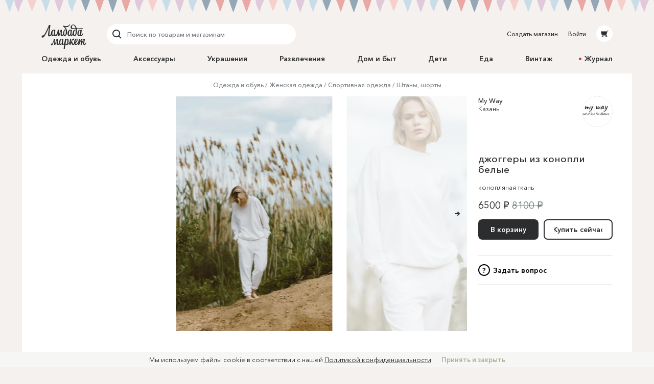

--- FILE ---
content_type: text/html; charset=utf-8
request_url: https://lmbd.ru/myway/2-dzhoggery-iz-konopli-belye/
body_size: 29678
content:
<!DOCTYPE html><html class="no-js" lang="ru" xmlns:og="http://ogp.me/ns#"><head><meta charset="utf-8"><meta http-equiv="X-UA-Compatible" content="IE=edge"><meta name="viewport" content="width=device-width, initial-scale=1.0, maximum-scale=1.0, user-scalable=no"><link rel="dns-prefetch" href="//cdn.lmbd.ru/"><!--<script type="text/javascript" src="https://cdn.jsdelivr.net/npm/@cdek-it/widget@3" charset="utf-8"></script>--><script type="text/javascript" charset="utf-8" src="https://cdn.jsdelivr.net/npm/@cdek-it/widget@3"></script><link rel="stylesheet" href="/_assets/main.dc1a4ff24c6a216b32e98feba0bc4419.css"><title >джоггеры из конопли белые в магазине «My Way» на Ламбада-маркете</title><meta name="description" content="Нежнейшие джоггеры из конопли свободного кроя. Удобные карманы в боковых швах. Комфортная резинка на талии. Зауженный низ джоггеров на резинке. 100% органический соста..."><meta name="contact" content="info@lambadamarket.ru"><link rel="canonical" href="https://lmbd.ru/myway/2-dzhoggery-iz-konopli-belye/"><link rel="apple-touch-icon-precomposed" href="/apple-touch-icon-precomposed.png"><link rel="apple-touch-icon" href="/apple-touch-icon.png"><link rel="apple-touch-icon" href="/apple-touch-icon-36x36.png" sizes="36x36"><link rel="apple-touch-icon" href="/apple-touch-icon-48x48.png" sizes="48x48"><link rel="apple-touch-icon" href="/apple-touch-icon-57x57.png" sizes="57x57"><link rel="apple-touch-icon" href="/apple-touch-icon-60x60.png" sizes="60x60"><link rel="apple-touch-icon" href="/apple-touch-icon-72x72.png" sizes="72x72"><link rel="apple-touch-icon" href="/apple-touch-icon-76x76.png" sizes="76x76"><link rel="apple-touch-icon" href="/apple-touch-icon-96x96.png" sizes="96x96"><link rel="apple-touch-icon" href="/apple-touch-icon-114x114.png" sizes="114x114"><link rel="apple-touch-icon" href="/apple-touch-icon-120x120.png" sizes="120x120"><link rel="apple-touch-icon" href="/apple-touch-icon-144x144.png" sizes="144x144"><link rel="apple-touch-icon" href="/apple-touch-icon-152x152.png" sizes="152x152"><link rel="apple-touch-icon" href="/apple-touch-icon-180x180.png" sizes="180x180"><link rel="apple-touch-icon" href="/apple-touch-icon-192x192.png" sizes="192x192"><link rel="apple-touch-icon" href="/apple-touch-icon-194x194.png" sizes="194x194"><meta name="msapplication-TileColor" content="#0099CC"><meta name="msapplication-TileImage" content="/mstile-144x144.png"><meta name="application-name" content="Ламбада-маркет"><meta name="msapplication-tooltip" content="Покупайте и продавайте особенные вещи каждый день — без перерывов, праздников и выходных"><meta name="msapplication-config" content="/ieconfig.xml"><link rel="image_src" href="https://lmbd.ru/__append-logo/?base=https%3A%2F%2Fcdn.lmbd.ru%2Fa1abb16d-7007-465e-a558-200cd01d2303%2F-%2Fscale_crop%2F1200x630%2Fcenter%2F-%2Fprogressive%2Fyes%2F-%2Fformat%2Fjpeg%2F"><meta property="fb:app_id" content="1020237544716821"><meta property="og:site_name" content="Ламбада-маркет"><meta property="og:type" content="website"><meta property="og:url" content="https://lmbd.ru/myway/2-dzhoggery-iz-konopli-belye/"><meta property="og:title" content="джоггеры из конопли белые в магазине «My Way» на Ламбада-маркете"><meta property="og:description" content="Нежнейшие джоггеры из конопли свободного кроя. Удобные карманы в боковых швах. Комфортная резинка на талии. Зауженный низ джоггеров на резинке. 100% органический состав (конопля 55%; органический хлопок 45%) Ткань имеет оттенок слоновой кости. полуобхват бёдер 52 см длина брюк XS 95 см длина брюк S 108 см рост модели 170 см"><meta property="og:image" content="https://lmbd.ru/__append-logo/?base=https%3A%2F%2Fcdn.lmbd.ru%2Fa1abb16d-7007-465e-a558-200cd01d2303%2F-%2Fscale_crop%2F1200x630%2Fcenter%2F-%2Fprogressive%2Fyes%2F-%2Fformat%2Fjpeg%2F"><meta property="og:image:width" content="1200"><meta property="og:image:height" content="630"><meta property="twitter:card" content="summary_large_image"><meta name="p:domain_verify" content="c97f882377d349eb90c6acd43923b5fe"><meta name="yandex-verification" content="6c36b9f81f4df961"><meta name="google-site-verification" content="tjIIfsP66hePSh5QIxM7kH6EksFdm43qqfGrH5hiVT4"><script async src="https://www.googletagmanager.com/gtag/js?id=G-Q3D5VTJHMS"></script><script>window.dataLayer = window.dataLayer || [];
function gtag(){dataLayer.push(arguments);}
gtag('js', new Date());
gtag('config', 'G-Q3D5VTJHMS');</script><script>!function(f,b,e,v,n,t,s)
{if(f.fbq)return;n=f.fbq=function(){n.callMethod?
n.callMethod.apply(n,arguments):n.queue.push(arguments)};
if(!f._fbq)f._fbq=n;n.push=n;n.loaded=!0;n.version='2.0';
n.queue=[];t=b.createElement(e);t.async=!0;
t.src=v;s=b.getElementsByTagName(e)[0];
s.parentNode.insertBefore(t,s)}(window,document,'script',
'https://connect.facebook.net/en_US/fbevents.js');
fbq('init', '752011598837286');
fbq('track', 'PageView');</script><noscript><img height="1" width="1" src="https://www.facebook.com/tr?id=752011598837286&amp;ev=PageView&amp;noscript=1"></noscript></head><body onbeforeunload=""><div id="content"><div class="_1aPwGCkvABplX1Q__FPPk-" data-reactroot="" data-reactid="1" data-react-checksum="-1994436978"><!-- react-empty: 2 --><div data-reactid="3"></div><div class="_1oaI4wCDrOhXcsRzCuIRgM" data-reactid="4"><div class="_1wa0qpkFmAE2uWOm8b33KV" data-reactid="5"></div><div class="_16rcL5Q84_5fdwyC667uKo" data-reactid="6"><header class="_3b_nLYH63o6XOFFRr69RXj" data-reactid="7"><div class="KclpKdxlPsLvpQOuGYye7" data-reactid="8"><nav class="_1m7IJDm-liwY9YvNl513kW" data-reactid="9"><div class="_2XfH62DFca0e_S5-dEq_6Q" data-reactid="10"><a href="/" class="mY6FCqO30rGBiuBPULV5j" data-reactid="11"><img alt="Ламбада-маркет" class="_1dQCJeSKDwFf99C8vVDD5D" src="/_assets/6e78bc3d5334f5ca699e657adf0aff76.svg" data-reactid="12"/></a><div class="XiI1GhuUfUZ3gocgFi2us" data-reactid="13"><div class="_2qRxUZxCaMv9V0AAI0S_hl" data-reactid="14"><div class="_19oZzoAowuONVcDNd6PQN9 _1msOF6mrjlcEtVdVNnsUJQ" data-reactid="15"><div class="_11jhMVRkK3BHqMdzFcrU5j" data-reactid="16"><button type="button" class="fNYc31H90urIHpyqVSshz _30r2xMyND1enaOBU9RXQfA" data-reactid="17"><svg width="24px" height="24px" viewBox="0 0 24 24" data-reactid="18"><g fill="none" fill-rule="evenodd" data-reactid="19"><path d="M15.974,15.974 L19.58,19.58" stroke="#2C2D2E" stroke-width="2" stroke-linecap="round" data-reactid="20"></path><circle stroke="#2C2D2E" stroke-width="2" cx="10.605" cy="10.605" r="6.60500002" data-reactid="21"></circle></g></svg></button></div><div class="_3HGDXwlrQIyJ4A1tGpDloo" data-reactid="22"><div class="_1upQU1LGurj-il6Ik1_BeY" data-reactid="23"><input type="text" placeholder="Поиск по товарам и магазинам" value="" maxlength="280" data-reactid="24"/></div></div></div></div><div class="_13r7SomVWHlGdct2_uWIt9" data-reactid="25"><div class="_19oZzoAowuONVcDNd6PQN9" data-reactid="26"><div class="_11jhMVRkK3BHqMdzFcrU5j" data-reactid="27"><button type="button" class="fNYc31H90urIHpyqVSshz _2eSflcHozm5RcK9V79_iKS _30r2xMyND1enaOBU9RXQfA" data-reactid="28"><svg width="24px" height="24px" viewBox="0 0 24 24" data-reactid="29"><g fill="none" fill-rule="evenodd" data-reactid="30"><path d="M15.974,15.974 L19.58,19.58" stroke="#2C2D2E" stroke-width="2" stroke-linecap="round" data-reactid="31"></path><circle stroke="#2C2D2E" stroke-width="2" cx="10.605" cy="10.605" r="6.60500002" data-reactid="32"></circle></g></svg></button></div><div class="_3HGDXwlrQIyJ4A1tGpDloo" data-reactid="33"><div class="_1upQU1LGurj-il6Ik1_BeY" data-reactid="34"><input type="text" placeholder="Поиск по товарам и магазинам" value="" maxlength="280" data-reactid="35"/></div></div></div></div><div class="_15BU9C6UNpT_Wn5m7kXoM0" data-reactid="36"><button type="button" class="fNYc31H90urIHpyqVSshz _2eSflcHozm5RcK9V79_iKS _30r2xMyND1enaOBU9RXQfA" data-reactid="37"><svg width="24px" height="24px" viewBox="0 0 24 24" data-reactid="38"><g fill="none" fill-rule="evenodd" data-reactid="39"><path d="M15.974,15.974 L19.58,19.58" stroke="#2C2D2E" stroke-width="2" stroke-linecap="round" data-reactid="40"></path><circle stroke="#2C2D2E" stroke-width="2" cx="10.605" cy="10.605" r="6.60500002" data-reactid="41"></circle></g></svg></button></div></div></div><div class="_30Xg7d7aEArZvrpYqo15kX" data-reactid="42"><div class="_2p8iJMlu-9US5yE9uOutFj _3heeyC1zF7BQBg0JGe_9x8" data-reactid="43"><a href="/shop/create/" class="" data-reactid="44">Создать магазин</a></div><div class="_2p8iJMlu-9US5yE9uOutFj" data-reactid="45"><a href="/accounts/login/" class="" data-reactid="46">Войти</a></div><div data-reactid="47"><a href="/cart/" class="_14zHzyR1ixuwNdyPwhAEqY _3uww656dDBYpKjrQ-j8_hc" data-reactid="48"><svg width="24px" height="24px" viewBox="0 0 24 24" class="_3-rC7mj4cpfeivHncef-hv" data-reactid="49"><path fill="#2C2D2E" fill-rule="evenodd" d="M6.5225192,14.0956773 L5,7.4319729 L16.8008652,7.4319729 L17.2368289,6 L19.5061873,6 C19.779,6 20,6.22100003 20,6.49364499 C20,6.76628995 19.779,6.98745766 19.5061873,6.98745766 L17.9694155,6.98745766 L15.7674637,14.2470908 L16.7472082,15.6012609 L17.0091217,15.9401388 C17.0554009,15.9922868 17.0979912,16.047956 17.1372279,16.105805 L17.1417553,16.1116738 L17.1412522,16.1116738 C17.3124518,16.3673832 17.4130588,16.6740669 17.4130588,17.0040578 C17.4130588,17.8909085 16.6913713,18.6124283 15.8045206,18.6124283 C14.9173346,18.6124283 14.1958147,17.8964419 14.1958147,17.0092558 C14.1958147,16.7892619 14.2404172,16.5667527 14.3205674,16.3938764 L9.73724806,16.3938764 C9.81756598,16.5667527 9.86183306,16.7890942 9.86183306,17.0092558 C9.86183306,17.8964419 9.14014554,18.6149435 8.25329488,18.6149435 C7.36644421,18.6149435 6.64458902,17.8927529 6.64458902,17.0059023 C6.64458902,16.1753915 7.27723934,15.4800295 8.08595191,15.4060834 L15.3809652,15.4060834 L14.9565713,14.8130051 L6.5225192,14.0956773 Z M8.25329488,16.3833127 C7.91072806,16.3833127 7.63238204,16.661994 7.63238204,17.0042255 C7.63238204,17.3467923 7.91072806,17.6254737 8.25329488,17.6254737 C8.59569402,17.6254737 8.87420772,17.3467923 8.87420772,17.0042255 C8.87420772,16.661994 8.59569402,16.3833127 8.25329488,16.3833127 Z M15.1832724,17.0042255 C15.1832724,17.3467923 15.4617861,17.6254737 15.8043529,17.6254737 C16.1467521,17.6254737 16.4252658,17.3467923 16.4252658,17.0042255 C16.4252658,16.661994 16.1467521,16.3833127 15.8043529,16.3833127 C15.4617861,16.3833127 15.1832724,16.661994 15.1832724,17.0042255 Z" data-reactid="50"></path></svg></a></div></div></nav><nav class="_7PCQ0DsNSyzV5PasJ1cmZ" data-reactid="51"><ul class="vqmF0LB-iaFkFfV28Pnow" data-reactid="52"><li data-reactid="53"><a style="color:;" href="/odezhda-i-obuv/" class="_2jm6IZb5HGJEE1AiokvnyB" data-reactid="54">Одежда и обувь</a></li><li data-reactid="55"><a style="color:;" href="/accessories/" class="_2jm6IZb5HGJEE1AiokvnyB" data-reactid="56">Аксессуары</a></li><li data-reactid="57"><a style="color:;" href="/jewelry/" class="_2jm6IZb5HGJEE1AiokvnyB" data-reactid="58">Украшения</a></li><li data-reactid="59"><a style="color:;" href="/razvlecheniya/" class="_2jm6IZb5HGJEE1AiokvnyB" data-reactid="60">Развлечения</a></li><li data-reactid="61"><a style="color:;" href="/house/" class="_2jm6IZb5HGJEE1AiokvnyB" data-reactid="62">Дом и быт</a></li><li data-reactid="63"><a style="color:;" href="/deti/" class="_2jm6IZb5HGJEE1AiokvnyB" data-reactid="64">Дети</a></li><li data-reactid="65"><a style="color:;" href="/eda/" class="_2jm6IZb5HGJEE1AiokvnyB" data-reactid="66">Еда</a></li><li data-reactid="67"><a href="/vintage/" class="_2jm6IZb5HGJEE1AiokvnyB" data-reactid="68">Винтаж</a></li><li data-reactid="69"><a class="_2jm6IZb5HGJEE1AiokvnyB" data-reactid="70"><span class="_3AGoMYoy1qOjZivi7XHzU9" data-reactid="71"><!-- react-text: 72 -->Журнал<!-- /react-text --></span></a></li></ul></nav></div><div class="_13Pg8D0E2y-Z7uU3E1_ijv" data-reactid="73"><div class="Gu-5UpI9JPKgVmi29sd8J" data-reactid="74"><!-- react-empty: 75 --><button type="button" class="dPu-BXVc_iYEOYKciLYxf _30r2xMyND1enaOBU9RXQfA" data-reactid="76"><span class="_3zOZauL9FaZB8ZxrmZuf9O" data-reactid="77"><span class="_3EK5ff24A2zS0wqvmLrjCu" data-reactid="78">Все категории</span><svg width="24px" height="24px" viewBox="0 0 24 24" class="_1QlyMrg5YjsfhTEoqIiWad" data-reactid="79"><g data-reactid="80"><path d="M9 10l3.035 3.035L15.07 10" stroke-width="2" stroke="#DAD8D6" fill="none" fill-rule="evenodd" stroke-linecap="round" data-reactid="81"></path></g></svg></span></button></div></div></header><main class="RCYgPaFUWhl6N-mY636d" data-reactid="82"><article itemscope="" itemtype="http://schema.org/Product" data-reactid="83"><meta content="https://cdn.lmbd.ru/a1abb16d-7007-465e-a558-200cd01d2303/" itemprop="image" data-reactid="84"/><div class="KclpKdxlPsLvpQOuGYye7" data-reactid="85"><div class="_1qBZpiIR2vljhaa2hSj2jB" data-reactid="86"><div class="_3mbVqriYwQWlUdWMXl7yI5" data-reactid="87"><nav class="_2UJvbWEwmLzEk_yERJWdca" data-reactid="88"><ul data-reactid="89"><li class="_1uZQ9IVAVjBbgIwXMHasQF" data-reactid="90"><a href="/odezhda-i-obuv/" class="" data-reactid="91">Одежда и обувь</a></li><li class="_1uZQ9IVAVjBbgIwXMHasQF" data-reactid="92"><a href="/odezhda-i-obuv/zhenskaya-odezhda/" class="" data-reactid="93">Женская одежда</a></li><li class="_1uZQ9IVAVjBbgIwXMHasQF" data-reactid="94"><a href="/odezhda-i-obuv/zhenskaya-odezhda/sportivnaya-odezhda/" class="" data-reactid="95">Спортивная одежда</a></li><li class="_1uZQ9IVAVjBbgIwXMHasQF" data-reactid="96"><a href="/odezhda-i-obuv/zhenskaya-odezhda/sportivnaya-odezhda/shtany-shorty/" class="" data-reactid="97">Штаны, шорты</a></li></ul></nav><div class="mjuU4EQlLzN1TocnZjzhR" data-reactid="98"><div class="_29n2dpvlIDnvFeKLZyneIr" data-reactid="99"><div class="_3xLuS4prdL6pFYYA31n_A5 jTkVB7zu6LBDPLMqzYXhz _3MegbQJbAQHZVbvPR3H0-8 _2_Ml0fp7MjlDJKYMHY0bBj _2A8raixmp2foK2fFgHNfIW" data-reactid="100"><div class="_3ZqnzkXT5bCQoja0SbN0eB" data-reactid="101"><div class="_8_7rL0tZJTbs2zrQnxMVi" data-reactid="102"><div class="_10q2G9CGDcNCqu8LXbU-CN" style="padding-bottom:55.23012552301255%;" data-reactid="103"><ul class="_3hqKFYVlunaJnpkwLCVrNF" style="transform:translate3d(100%, 0, 0);transition:;" data-reactid="104"><li class="qugudel3_0MoHgMLn91By _3sX1klSn14D_i5cL93kkAF" style="padding:0 0px;width:0;height:0;" data-reactid="105"><div class="_3izWdGDazoSBcw0Di-zUJC" data-reactid="106"><a class="_32a5NhVs26aC2cvEG2VFKB" data-reactid="107"><span class="WcJjk_Z45prIevC6ZrQM_ IdfqZdLVrCrQQj0Vpa211 _1c0lx69mtcXw2DpMFOZrTD" style="padding-top:55.222088835534215%;" data-reactid="108"><img alt="джоггеры из конопли белые" class="_38hM-z-9pRWKPocKnwfjgn _1OYXByBrqNRWjUZlhJIxqn" src="https://cdn.lmbd.ru/a1abb16d-7007-465e-a558-200cd01d2303/-/preview/1666x920/-/format/jpeg/" data-reactid="109"/></span></a><div class="_2az5GIMz1C_I8fnIXQGpue" data-reactid="110"><div data-reactid="111"><svg width="18px" height="18px" viewBox="0 0 18 18" class="UZpZFB5i7sByQKldXKXMO _3Byl64CcIjyETCudhXdA1m" data-reactid="112"><circle class="_2IWhk0cYhkxS14uzKABO_l" fill="none" stroke="#2c2d2e" stroke-width="2" stroke-linecap="round" cx="9" cy="9" r="8" data-reactid="113"></circle></svg></div></div></div></li><li class="qugudel3_0MoHgMLn91By" style="padding:0 0px;width:0;height:0;" data-reactid="114"><div class="_3izWdGDazoSBcw0Di-zUJC" data-reactid="115"><a tabindex="-1" class="_32a5NhVs26aC2cvEG2VFKB" data-reactid="116"><span class="WcJjk_Z45prIevC6ZrQM_ IdfqZdLVrCrQQj0Vpa211 _1c0lx69mtcXw2DpMFOZrTD" style="padding-top:55.222088835534215%;" data-reactid="117"><img alt="джоггеры из конопли белые" class="_38hM-z-9pRWKPocKnwfjgn _1OYXByBrqNRWjUZlhJIxqn" src="https://cdn.lmbd.ru/c0f832e9-57d6-46d2-871e-e776d0155365/-/preview/1666x920/-/format/jpeg/" data-reactid="118"/></span></a><div class="_2az5GIMz1C_I8fnIXQGpue" data-reactid="119"><div data-reactid="120"><svg width="18px" height="18px" viewBox="0 0 18 18" class="UZpZFB5i7sByQKldXKXMO _3Byl64CcIjyETCudhXdA1m" data-reactid="121"><circle class="_2IWhk0cYhkxS14uzKABO_l" fill="none" stroke="#2c2d2e" stroke-width="2" stroke-linecap="round" cx="9" cy="9" r="8" data-reactid="122"></circle></svg></div></div></div></li><li class="qugudel3_0MoHgMLn91By" style="padding:0 0px;width:0;height:0;" data-reactid="123"><div class="_3izWdGDazoSBcw0Di-zUJC" data-reactid="124"><a tabindex="-1" class="_32a5NhVs26aC2cvEG2VFKB" data-reactid="125"><span class="WcJjk_Z45prIevC6ZrQM_ IdfqZdLVrCrQQj0Vpa211 _1c0lx69mtcXw2DpMFOZrTD" style="padding-top:55.222088835534215%;" data-reactid="126"><img alt="джоггеры из конопли белые" class="_38hM-z-9pRWKPocKnwfjgn _1OYXByBrqNRWjUZlhJIxqn" src="https://cdn.lmbd.ru/4e937f56-84c9-41d8-8e90-9eb41cbb6e7b/-/preview/1666x920/-/format/jpeg/" data-reactid="127"/></span></a><div class="_2az5GIMz1C_I8fnIXQGpue" data-reactid="128"><div data-reactid="129"><svg width="18px" height="18px" viewBox="0 0 18 18" class="UZpZFB5i7sByQKldXKXMO _3Byl64CcIjyETCudhXdA1m" data-reactid="130"><circle class="_2IWhk0cYhkxS14uzKABO_l" fill="none" stroke="#2c2d2e" stroke-width="2" stroke-linecap="round" cx="9" cy="9" r="8" data-reactid="131"></circle></svg></div></div></div></li></ul><button type="button" class="zZRw9J62GSUvKH2bfctu0 _15bfSIXxlENsP4FXYYQiad _30r2xMyND1enaOBU9RXQfA" data-reactid="132"><svg width="24px" height="24px" viewBox="0 0 24 24" class="v1oHi6X6SL0QgenA8_6q_" data-reactid="133"><g stroke="#2c2d2e" stroke-width="2" fill="none" fill-rule="evenodd" stroke-linecap="round" data-reactid="134"><path d="M8 12h6.5M13 15l3-3-3-3" data-reactid="135"></path></g></svg></button></div></div></div><div class="_29n2dpvlIDnvFeKLZyneIr" data-reactid="136"><div class="_3xLuS4prdL6pFYYA31n_A5 _26hpFNULCXVEvSpv45TqQG _3FDo3VupDMsrJ1aD4XAE1 VhuvxVRuRRtYbX1L2CB_k _13FdZTe8tlQqCidyqLC02d" data-reactid="137"></div><div class="_3xLuS4prdL6pFYYA31n_A5 _2V4VVMZkT1zTHb70Rwq-Bj _3MegbQJbAQHZVbvPR3H0-8 VhuvxVRuRRtYbX1L2CB_k _13FdZTe8tlQqCidyqLC02d" data-reactid="138"><div class="_2NaOLjjFLD0HYFlZDqMGyb" data-reactid="139"><span class="_3vaTjQ00CHU-dqI7_Zot3L" data-reactid="140"><div data-reactid="141"><ul class="A823BY_3jos939kCiuYiF" data-reactid="142"><li data-reactid="143"><button type="button" class="_3xJRecSj0bjRvp2ilZjhlY _1FTvVNkg2kjILIe_InpgZL _30r2xMyND1enaOBU9RXQfA" data-reactid="144">Описание</button></li><li data-reactid="145"><button type="button" class="_3xJRecSj0bjRvp2ilZjhlY _30r2xMyND1enaOBU9RXQfA" data-reactid="146">Доставка и оплата</button></li><li data-reactid="147"><button type="button" class="_3xJRecSj0bjRvp2ilZjhlY _30r2xMyND1enaOBU9RXQfA" data-reactid="148">Правила магазина</button></li></ul><div class="wDmCuuxGSy9uGb6f6hKBa" data-reactid="149"><div data-reactid="150"><p itemprop="description" style="white-space:break-spaces;" data-reactid="151"><!-- react-text: 152 -->Нежнейшие джоггеры из конопли свободного кроя. Удобные карманы в боковых швах. Комфортная резинка на талии. Зауженный низ джоггеров на резинке. <!-- /react-text --><br data-reactid="153"/><!-- react-text: 154 --> 100% органический состав (конопля 55%; органический хлопок 45%) Ткань  имеет оттенок слоновой кости.<!-- /react-text --><br data-reactid="155"/><!-- react-text: 156 --><!-- /react-text --><br data-reactid="157"/><!-- react-text: 158 -->полуобхват бёдер 52 см<!-- /react-text --><br data-reactid="159"/><!-- react-text: 160 -->длина брюк XS  95 см<!-- /react-text --><br data-reactid="161"/><!-- react-text: 162 -->длина брюк S     108 см <!-- /react-text --><br data-reactid="163"/><!-- react-text: 164 --><!-- /react-text --><br data-reactid="165"/><!-- react-text: 166 -->рост модели 170 см<!-- /react-text --></p></div></div></div></span></div></div></div></div><div class="_3xLuS4prdL6pFYYA31n_A5 wJwsqWiK4yXWXsdkFTx7n _3pc52JhG4g2HoCzQL2OXbo _2_Ml0fp7MjlDJKYMHY0bBj _2A8raixmp2foK2fFgHNfIW" data-reactid="167"><div data-reactid="168"><div class="AJ5HGAjcpfcVWxGARaKBm" data-reactid="169"><a tabindex="-1" href="/myway/" class="" data-reactid="170"><div class="_3SwwWECcCQKi8cxWhb4wNi _13B2IAjsAd2WCt-5ktBOaL" style="background-color:hsl(175, 11%, 82%);" data-reactid="171"><span class="_17OrHB0N95M6mUjfg4sKP0 IdfqZdLVrCrQQj0Vpa211 _1c0lx69mtcXw2DpMFOZrTD" style="padding-top:100%;" data-reactid="172"><img alt="My Way" class="_2X5QyErMha_BqhmFxqsssD _38hM-z-9pRWKPocKnwfjgn _1OYXByBrqNRWjUZlhJIxqn" data-blink-ops="scale-crop: 120x120" data-ops="scale-crop: 120x120" data-blink-src="https://cdn.lmbd.ru/4656352c-b6fd-4b65-8b43-64a352013894/-/crop/743x743/226,0/-/resize/102x102/" data-reactid="173"/></span></div></a><div class="_3pHDu6vmSKvuMKjCDl0w5m" data-reactid="174"><div class="_2_wCgUIDmkIeFYhKdv4ZMl" data-reactid="175"><a href="/myway/" class="" data-reactid="176">My Way</a></div><div data-reactid="177">Казань</div></div></div><h1 class="xcMRldYzBi871jjtyKJJn" itemprop="name" data-reactid="178">джоггеры из конопли белые</h1><div class="_2ox2YSpvEsogY_RM6afsIv" data-reactid="179"><span data-reactid="180"><!-- react-text: 181 -->конопляная ткань<!-- /react-text --></span></div><!-- react-text: 182 --><!-- /react-text --><div class="_5LknDpza_yQGnvYljTSXT" itemprop="offers" itemscope="" itemtype="http://schema.org/Offer" data-reactid="183"><meta itemprop="priceCurrency" content="RUB" data-reactid="184"/><meta itemprop="price" content="6500.00" data-reactid="185"/><meta itemprop="name" content="джоггеры из конопли белые" data-reactid="186"/><link itemprop="availability" href="http://schema.org/InStock" data-reactid="187"/><!-- react-text: 188 -->6500 ₽<!-- /react-text --><!-- react-text: 189 --> <!-- /react-text --><s class="_1rEKvbJH57FUqktSTE9YVo" data-reactid="190">8100 ₽</s></div><div class="_1_O1c4hCQroBlMcSj2scm8" data-reactid="191"><div class="_2hZ4NVs7HQRtzV3KlIIXnu _3W1yVHa9GmJC2GcoAYIFF7" data-reactid="192"><div class="_2fDoFkDMlFXVL65FItsptN" data-reactid="193"><div class="_3FDj6IpffqLNHdnUXowfFs" data-reactid="194"><div class="XQBrVn8RpX7srhjSDF5la" data-reactid="195"><div class="_3ou3McnWQdJpiRNpphOn6v" data-reactid="196"><div class="_1xGsmGmE-gKhpi92UMiTIW" data-reactid="197"><button type="button" class="_1W8tgysaGmUyz3PygRbGlm _2vQkFG6BEiC5_muRGykjhL _1zDWiIODiDhH7cLqsV_7ag YYYjIO5m1fc63uOwc3kCt _3P_OlO0EYFBtncLtKX5unl _30r2xMyND1enaOBU9RXQfA" data-reactid="198"><span class="_15ijhGKgJKbvnRv4DMRP3w" data-reactid="199"><span class="_1Dh1EsYcIy6Kls8WbhSaQO" data-reactid="200">В корзину</span></span></button></div><div class="_2KDKkn9zTXE--s6LBf4h5Z" data-reactid="201"><a href="/myway/2-dzhoggery-iz-konopli-belye/buy/" class="_1W8tgysaGmUyz3PygRbGlm _2vQkFG6BEiC5_muRGykjhL _1dVt8y_9A-gZTWK1rDM0W4 _1zDWiIODiDhH7cLqsV_7ag YYYjIO5m1fc63uOwc3kCt _3P_OlO0EYFBtncLtKX5unl" data-reactid="202"><span class="_15ijhGKgJKbvnRv4DMRP3w" data-reactid="203"><span class="_1Dh1EsYcIy6Kls8WbhSaQO" data-reactid="204">Купить сейчас</span></span></a></div></div><div class="_2-EvoZde3uN8XuIc_6Ypc7" data-reactid="205"><button type="button" class="_11ABZhT7cTH04Ahr9lT9_L _30r2xMyND1enaOBU9RXQfA" data-reactid="206"><span class="_1QhFpQ27dJ5b1ok03lTz0n" data-reactid="207">?</span><span class="_2o4yMsqkYRyBC3QT7Sxh9m" data-reactid="208">Задать вопрос</span></button></div></div></div><!-- react-empty: 209 --></div></div></div></div></div><div class="_3xLuS4prdL6pFYYA31n_A5 _332acmEwk8jkwnW7qh_c5_ _3FDo3VupDMsrJ1aD4XAE1 _2_Ml0fp7MjlDJKYMHY0bBj _2A8raixmp2foK2fFgHNfIW" data-reactid="210"><div class="_2NaOLjjFLD0HYFlZDqMGyb" data-reactid="211"><span class="_3vaTjQ00CHU-dqI7_Zot3L" data-reactid="212"><div data-reactid="213"><ul class="A823BY_3jos939kCiuYiF" data-reactid="214"><li data-reactid="215"><button type="button" class="_3xJRecSj0bjRvp2ilZjhlY _1FTvVNkg2kjILIe_InpgZL _30r2xMyND1enaOBU9RXQfA" data-reactid="216">Описание</button></li><li data-reactid="217"><button type="button" class="_3xJRecSj0bjRvp2ilZjhlY _30r2xMyND1enaOBU9RXQfA" data-reactid="218">Доставка и оплата</button></li><li data-reactid="219"><button type="button" class="_3xJRecSj0bjRvp2ilZjhlY _30r2xMyND1enaOBU9RXQfA" data-reactid="220">Правила магазина</button></li></ul><div class="wDmCuuxGSy9uGb6f6hKBa" data-reactid="221"><div data-reactid="222"><p itemprop="description" style="white-space:break-spaces;" data-reactid="223"><!-- react-text: 224 -->Нежнейшие джоггеры из конопли свободного кроя. Удобные карманы в боковых швах. Комфортная резинка на талии. Зауженный низ джоггеров на резинке. <!-- /react-text --><br data-reactid="225"/><!-- react-text: 226 --> 100% органический состав (конопля 55%; органический хлопок 45%) Ткань  имеет оттенок слоновой кости.<!-- /react-text --><br data-reactid="227"/><!-- react-text: 228 --><!-- /react-text --><br data-reactid="229"/><!-- react-text: 230 -->полуобхват бёдер 52 см<!-- /react-text --><br data-reactid="231"/><!-- react-text: 232 -->длина брюк XS  95 см<!-- /react-text --><br data-reactid="233"/><!-- react-text: 234 -->длина брюк S     108 см <!-- /react-text --><br data-reactid="235"/><!-- react-text: 236 --><!-- /react-text --><br data-reactid="237"/><!-- react-text: 238 -->рост модели 170 см<!-- /react-text --></p></div></div></div></span></div></div></div><div class="_1Xer5byOMn0RCBol4rrvAT" data-reactid="239"><div class="_29n2dpvlIDnvFeKLZyneIr" data-reactid="240"><div class="_3O8PvEgVF5a0JwkBZnpty2 _3xLuS4prdL6pFYYA31n_A5 wJwsqWiK4yXWXsdkFTx7n _1NTSY3hAl2XSE73GA-zNqe hWVMtOs6L-9QAeGzPq8WT _3gAEynrqjrJn0UpF99RUuS" data-reactid="241"><article class="_3QbEwc__EiUxxtZTQzJTtK" data-reactid="242"><a href="/myway/3-shorty-iz-konopli-belye/" class="" data-reactid="243"><div class="_2pkGmj2S0vEEb8aDDFPihr" data-reactid="244"><div class="_18V8nOX_uzf5CZMq0A1R44" data-reactid="245"><img alt="шорты из конопли белые" class="_3s5wCUZ4L3JY9nzED4D6VG" data-blink-ops="preview: 526x560" data-blink-src="https://cdn.lmbd.ru/bcdebb18-b340-48a1-88db-12f0e4b35c9b/" data-reactid="246"/></div></div><h2 class="_3H3CWFyp7VVowHMirf6Slj" data-reactid="247">шорты из конопли белые</h2></a><a href="/myway/" class="_2JNZvb2sSZwo9MlK2WBSQL" data-reactid="248">My Way</a><div class="qBrSyok1upozdaj5rpr3r" data-reactid="249"><span class="dpY8wFTrbNM34l3VWtiKU" data-reactid="250">4700 ₽</span><span class="dpY8wFTrbNM34l3VWtiKU _8wd9j8ZdovYwY3B6FtdfQ" data-reactid="251">6200 ₽</span></div></article></div><div class="_3O8PvEgVF5a0JwkBZnpty2 _3xLuS4prdL6pFYYA31n_A5 wJwsqWiK4yXWXsdkFTx7n _1NTSY3hAl2XSE73GA-zNqe hWVMtOs6L-9QAeGzPq8WT _3gAEynrqjrJn0UpF99RUuS" data-reactid="252"><article class="_3QbEwc__EiUxxtZTQzJTtK" data-reactid="253"><a href="/myway/1-svitshot-iz-konopli-belyi/" class="" data-reactid="254"><div class="_2pkGmj2S0vEEb8aDDFPihr" data-reactid="255"><div class="_18V8nOX_uzf5CZMq0A1R44" data-reactid="256"><img alt="свитшот из конопли белый" class="_3s5wCUZ4L3JY9nzED4D6VG" data-blink-ops="preview: 526x560" data-blink-src="https://cdn.lmbd.ru/349ee3df-166d-4daf-9327-fa00ec8836fc/" data-reactid="257"/></div></div><h2 class="_3H3CWFyp7VVowHMirf6Slj" data-reactid="258">свитшот из конопли белый</h2></a><a href="/myway/" class="_2JNZvb2sSZwo9MlK2WBSQL" data-reactid="259">My Way</a><div class="qBrSyok1upozdaj5rpr3r" data-reactid="260"><span class="dpY8wFTrbNM34l3VWtiKU" data-reactid="261">8000 ₽</span><span class="dpY8wFTrbNM34l3VWtiKU _8wd9j8ZdovYwY3B6FtdfQ" data-reactid="262">9450 ₽</span></div></article></div></div><div class="_28Q0NSyZJTqzamTTpkzd4O" data-reactid="263"><div class="_3qx-5xco3FvzX8khk-Clxt" data-reactid="264"><a href="/myway/" class="_1W8tgysaGmUyz3PygRbGlm _2vQkFG6BEiC5_muRGykjhL _1zDWiIODiDhH7cLqsV_7ag YYYjIO5m1fc63uOwc3kCt _3P_OlO0EYFBtncLtKX5unl" data-reactid="265"><span class="_15ijhGKgJKbvnRv4DMRP3w" data-reactid="266"><span class="_1Dh1EsYcIy6Kls8WbhSaQO" data-reactid="267">Все товары магазина</span></span></a></div></div></div></div></div><div class="_3BBwOJIFB3cnC835hbCZ_C" data-reactid="268"></div></div></div><aside class="SlXzNtKT69UekpOWMlUQo" data-reactid="269"><div class="KclpKdxlPsLvpQOuGYye7" data-reactid="270"><h2 class="_2fh8EMBDpgPwS8IUjMcWD1" data-reactid="271">Похожие товары из других магазинов</h2><div class="_29n2dpvlIDnvFeKLZyneIr" data-reactid="272"><div class="_3O8PvEgVF5a0JwkBZnpty2 _3xLuS4prdL6pFYYA31n_A5 _3eYF1iVgMpGqXqBSeP69pF _1NTSY3hAl2XSE73GA-zNqe hWVMtOs6L-9QAeGzPq8WT _3gAEynrqjrJn0UpF99RUuS" data-reactid="273"><article class="_3QbEwc__EiUxxtZTQzJTtK" data-reactid="274"><a href="/zidancewear/70-legginsy-ziffirys-v-alom-chernom-bezhevom-serom-i/" class="" data-reactid="275"><div class="_2pkGmj2S0vEEb8aDDFPihr" data-reactid="276"><div class="_18V8nOX_uzf5CZMq0A1R44" data-reactid="277"><img alt="Леггинсы Zi&#x27;ффирус  в алом, черном, бежевом, сером и фиолетовом цветах для балета / спорта" class="_3s5wCUZ4L3JY9nzED4D6VG" data-blink-ops="preview: 526x560" data-blink-src="https://cdn.lmbd.ru/49169fc9-937e-44c1-9970-72656e6e4933/" data-reactid="278"/></div></div><h2 class="_3H3CWFyp7VVowHMirf6Slj" data-reactid="279">Леггинсы Zi&#x27;ффирус  в алом, черном, бежевом, сером и фиолетовом цветах для балета / спорта</h2></a><a href="/zidancewear/" class="_2JNZvb2sSZwo9MlK2WBSQL" data-reactid="280">Zidans. Одежда для танца.</a><div class="qBrSyok1upozdaj5rpr3r" data-reactid="281"><span class="dpY8wFTrbNM34l3VWtiKU" data-reactid="282">5600 ₽</span></div></article></div><div class="_3O8PvEgVF5a0JwkBZnpty2 _3xLuS4prdL6pFYYA31n_A5 _3eYF1iVgMpGqXqBSeP69pF _1NTSY3hAl2XSE73GA-zNqe hWVMtOs6L-9QAeGzPq8WT _3gAEynrqjrJn0UpF99RUuS" data-reactid="283"><article class="_3QbEwc__EiUxxtZTQzJTtK" data-reactid="284"><a href="/cava/16-dzhoggery-seryi-oversize-rychnaya-rabota-silver/" class="" data-reactid="285"><div class="_2pkGmj2S0vEEb8aDDFPihr" data-reactid="286"><div class="_18V8nOX_uzf5CZMq0A1R44" data-reactid="287"><img alt="Джоггеры серый oversize. Ручная работа. Silver" class="_3s5wCUZ4L3JY9nzED4D6VG" data-blink-ops="preview: 526x560" data-blink-src="https://cdn.lmbd.ru/3baf2a4d-824d-4b55-812c-51a8d08be347/" data-reactid="288"/></div></div><h2 class="_3H3CWFyp7VVowHMirf6Slj" data-reactid="289">Джоггеры серый oversize. Ручная работа. Silver</h2></a><a href="/cava/" class="_2JNZvb2sSZwo9MlK2WBSQL" data-reactid="290">CAVA</a><div class="qBrSyok1upozdaj5rpr3r" data-reactid="291"><span class="dpY8wFTrbNM34l3VWtiKU" data-reactid="292">5900 ₽</span></div></article></div><div class="_3O8PvEgVF5a0JwkBZnpty2 _3xLuS4prdL6pFYYA31n_A5 _3eYF1iVgMpGqXqBSeP69pF _1NTSY3hAl2XSE73GA-zNqe hWVMtOs6L-9QAeGzPq8WT _3gAEynrqjrJn0UpF99RUuS" data-reactid="293"><article class="_3QbEwc__EiUxxtZTQzJTtK" data-reactid="294"><a href="/neveroyatno/29-serye-velosipedki-iz-viskoznogo-trikotazha/" class="" data-reactid="295"><div class="_2pkGmj2S0vEEb8aDDFPihr" data-reactid="296"><div class="_18V8nOX_uzf5CZMq0A1R44" data-reactid="297"><img alt="Серые велосипедки из вискозного трикотажа" class="_3s5wCUZ4L3JY9nzED4D6VG" data-blink-ops="preview: 526x560" data-blink-src="https://cdn.lmbd.ru/fb03d349-a062-41d0-84c2-b4a87a0b2b5f/" data-reactid="298"/></div></div><h2 class="_3H3CWFyp7VVowHMirf6Slj" data-reactid="299">Серые велосипедки из вискозного трикотажа</h2></a><a href="/neveroyatno/" class="_2JNZvb2sSZwo9MlK2WBSQL" data-reactid="300">НЕВЕРОЯТНО</a><div class="qBrSyok1upozdaj5rpr3r" data-reactid="301"><span class="dpY8wFTrbNM34l3VWtiKU" data-reactid="302">1900 ₽</span><span class="dpY8wFTrbNM34l3VWtiKU _8wd9j8ZdovYwY3B6FtdfQ" data-reactid="303">2900 ₽</span></div></article></div><div class="_3O8PvEgVF5a0JwkBZnpty2 _3xLuS4prdL6pFYYA31n_A5 _3eYF1iVgMpGqXqBSeP69pF _1NTSY3hAl2XSE73GA-zNqe hWVMtOs6L-9QAeGzPq8WT _3gAEynrqjrJn0UpF99RUuS" data-reactid="304"><article class="_3QbEwc__EiUxxtZTQzJTtK" data-reactid="305"><a href="/neveroyatno/27-velosipedki-iz-elastichnogo-kryzheva/" class="" data-reactid="306"><div class="_2pkGmj2S0vEEb8aDDFPihr" data-reactid="307"><div class="_18V8nOX_uzf5CZMq0A1R44" data-reactid="308"><img alt="Велосипедки из эластичного кружева" class="_3s5wCUZ4L3JY9nzED4D6VG" data-blink-ops="preview: 526x560" data-blink-src="https://cdn.lmbd.ru/549604f9-5d88-4783-8ec3-2781ff82ca16/" data-reactid="309"/></div></div><h2 class="_3H3CWFyp7VVowHMirf6Slj" data-reactid="310">Велосипедки из эластичного кружева</h2></a><a href="/neveroyatno/" class="_2JNZvb2sSZwo9MlK2WBSQL" data-reactid="311">НЕВЕРОЯТНО</a><div class="qBrSyok1upozdaj5rpr3r" data-reactid="312"><span class="dpY8wFTrbNM34l3VWtiKU" data-reactid="313">3200 ₽</span><span class="dpY8wFTrbNM34l3VWtiKU _8wd9j8ZdovYwY3B6FtdfQ" data-reactid="314">4000 ₽</span></div></article></div><div class="_3O8PvEgVF5a0JwkBZnpty2 _3xLuS4prdL6pFYYA31n_A5 _3eYF1iVgMpGqXqBSeP69pF _1NTSY3hAl2XSE73GA-zNqe hWVMtOs6L-9QAeGzPq8WT _3gAEynrqjrJn0UpF99RUuS" data-reactid="315"><article class="_3QbEwc__EiUxxtZTQzJTtK" data-reactid="316"><a href="/svitshotik/21-bazovye-povsednevnye-belye-bruki-so-strelkami/" class="" data-reactid="317"><div class="_2pkGmj2S0vEEb8aDDFPihr" data-reactid="318"><div class="_18V8nOX_uzf5CZMq0A1R44" data-reactid="319"><img alt="Базовые повседневные белые брюки со стрелками." class="_3s5wCUZ4L3JY9nzED4D6VG" data-blink-ops="preview: 526x560" data-blink-src="https://cdn.lmbd.ru/58a2d492-6c10-4604-8d57-15d1ae2e4502/" data-reactid="320"/></div></div><h2 class="_3H3CWFyp7VVowHMirf6Slj" data-reactid="321">Базовые повседневные белые брюки со стрелками.</h2></a><a href="/svitshotik/" class="_2JNZvb2sSZwo9MlK2WBSQL" data-reactid="322">svitshotik</a><div class="qBrSyok1upozdaj5rpr3r" data-reactid="323"><span class="dpY8wFTrbNM34l3VWtiKU" data-reactid="324">5000 ₽</span><span class="dpY8wFTrbNM34l3VWtiKU _8wd9j8ZdovYwY3B6FtdfQ" data-reactid="325">5500 ₽</span></div></article></div><div class="_3O8PvEgVF5a0JwkBZnpty2 _3xLuS4prdL6pFYYA31n_A5 _3eYF1iVgMpGqXqBSeP69pF _1NTSY3hAl2XSE73GA-zNqe hWVMtOs6L-9QAeGzPq8WT _3gAEynrqjrJn0UpF99RUuS" data-reactid="326"><article class="_3QbEwc__EiUxxtZTQzJTtK" data-reactid="327"><a href="/cava/9-dzhoggery-chernyi-oversize-rychnaya-rabota-black/" class="" data-reactid="328"><div class="_2pkGmj2S0vEEb8aDDFPihr" data-reactid="329"><div class="_18V8nOX_uzf5CZMq0A1R44" data-reactid="330"><img alt="Джоггеры чёрный oversize. Ручная работа. Black" class="_3s5wCUZ4L3JY9nzED4D6VG" data-blink-ops="preview: 526x560" data-blink-src="https://cdn.lmbd.ru/21a9fe7f-c901-4c22-a329-9ed20ae710c0/" data-reactid="331"/></div></div><h2 class="_3H3CWFyp7VVowHMirf6Slj" data-reactid="332">Джоггеры чёрный oversize. Ручная работа. Black</h2></a><a href="/cava/" class="_2JNZvb2sSZwo9MlK2WBSQL" data-reactid="333">CAVA</a><div class="qBrSyok1upozdaj5rpr3r" data-reactid="334"><span class="dpY8wFTrbNM34l3VWtiKU" data-reactid="335">5900 ₽</span></div></article></div><div class="_3O8PvEgVF5a0JwkBZnpty2 _3xLuS4prdL6pFYYA31n_A5 _3eYF1iVgMpGqXqBSeP69pF _1NTSY3hAl2XSE73GA-zNqe hWVMtOs6L-9QAeGzPq8WT _3gAEynrqjrJn0UpF99RUuS" data-reactid="336"><article class="_3QbEwc__EiUxxtZTQzJTtK" data-reactid="337"><a href="/ecos_wear/46-dzhoggery-na-rezinke/" class="" data-reactid="338"><div class="_2pkGmj2S0vEEb8aDDFPihr" data-reactid="339"><div class="_18V8nOX_uzf5CZMq0A1R44" data-reactid="340"><img alt="Джоггеры на резинке" class="_3s5wCUZ4L3JY9nzED4D6VG" data-blink-ops="preview: 526x560" data-blink-src="https://cdn.lmbd.ru/8461c09b-2743-439a-8140-975240c6ff12/" data-reactid="341"/></div></div><h2 class="_3H3CWFyp7VVowHMirf6Slj" data-reactid="342">Джоггеры на резинке</h2></a><a href="/ecos_wear/" class="_2JNZvb2sSZwo9MlK2WBSQL" data-reactid="343">e.c.o.s</a><div class="qBrSyok1upozdaj5rpr3r" data-reactid="344"><span class="dpY8wFTrbNM34l3VWtiKU" data-reactid="345">6500 ₽</span></div></article></div><div class="_3O8PvEgVF5a0JwkBZnpty2 _3xLuS4prdL6pFYYA31n_A5 _3eYF1iVgMpGqXqBSeP69pF _1NTSY3hAl2XSE73GA-zNqe hWVMtOs6L-9QAeGzPq8WT _3gAEynrqjrJn0UpF99RUuS" data-reactid="346"><article class="_3QbEwc__EiUxxtZTQzJTtK" data-reactid="347"><a href="/kateshu/5-dzhoggery-v-otttenke-nebesno-golyboi/" class="" data-reactid="348"><div class="_2pkGmj2S0vEEb8aDDFPihr" data-reactid="349"><div class="_18V8nOX_uzf5CZMq0A1R44" data-reactid="350"><img alt="Джоггеры в отттенке «Небесно-голубой»" class="_3s5wCUZ4L3JY9nzED4D6VG" data-blink-ops="preview: 526x560" data-blink-src="https://cdn.lmbd.ru/c5413923-db34-4b44-bda0-34c3ecb7a55a/" data-reactid="351"/></div></div><h2 class="_3H3CWFyp7VVowHMirf6Slj" data-reactid="352">Джоггеры в отттенке «Небесно-голубой»</h2></a><a href="/kateshu/" class="_2JNZvb2sSZwo9MlK2WBSQL" data-reactid="353">Kate Shu Brand</a><div class="qBrSyok1upozdaj5rpr3r" data-reactid="354"><span class="dpY8wFTrbNM34l3VWtiKU" data-reactid="355">4900 ₽</span></div></article></div><div class="_3O8PvEgVF5a0JwkBZnpty2 _3xLuS4prdL6pFYYA31n_A5 _3eYF1iVgMpGqXqBSeP69pF _1NTSY3hAl2XSE73GA-zNqe hWVMtOs6L-9QAeGzPq8WT _3gAEynrqjrJn0UpF99RUuS" data-reactid="356"><article class="_3QbEwc__EiUxxtZTQzJTtK" data-reactid="357"><a href="/neveroyatno/26-velosipedki-iz-laikry-s-karmanom/" class="" data-reactid="358"><div class="_2pkGmj2S0vEEb8aDDFPihr" data-reactid="359"><div class="_18V8nOX_uzf5CZMq0A1R44" data-reactid="360"><img alt="Велосипедки из лайкры с карманом" class="_3s5wCUZ4L3JY9nzED4D6VG" data-blink-ops="preview: 526x560" data-blink-src="https://cdn.lmbd.ru/7143d26c-c356-407f-ae76-9edb00289388/" data-reactid="361"/></div></div><h2 class="_3H3CWFyp7VVowHMirf6Slj" data-reactid="362">Велосипедки из лайкры с карманом</h2></a><a href="/neveroyatno/" class="_2JNZvb2sSZwo9MlK2WBSQL" data-reactid="363">НЕВЕРОЯТНО</a><div class="qBrSyok1upozdaj5rpr3r" data-reactid="364"><span class="dpY8wFTrbNM34l3VWtiKU" data-reactid="365">3200 ₽</span><span class="dpY8wFTrbNM34l3VWtiKU _8wd9j8ZdovYwY3B6FtdfQ" data-reactid="366">4000 ₽</span></div></article></div><div class="_3O8PvEgVF5a0JwkBZnpty2 _3xLuS4prdL6pFYYA31n_A5 _3eYF1iVgMpGqXqBSeP69pF _1NTSY3hAl2XSE73GA-zNqe hWVMtOs6L-9QAeGzPq8WT _3gAEynrqjrJn0UpF99RUuS" data-reactid="367"><article class="_3QbEwc__EiUxxtZTQzJTtK" data-reactid="368"><a href="/lblanco/10-sportivnye-shtany-zhenskie-fyter-s-pich-effektom/" class="" data-reactid="369"><div class="_2pkGmj2S0vEEb8aDDFPihr" data-reactid="370"><div class="_18V8nOX_uzf5CZMq0A1R44" data-reactid="371"><img alt="Спортивные штаны женские (футер с пич-эффектом)" class="_3s5wCUZ4L3JY9nzED4D6VG" data-blink-ops="preview: 526x560" data-blink-src="https://cdn.lmbd.ru/5545b90f-c05b-494c-8076-d7d8f571c960/" data-reactid="372"/></div></div><h2 class="_3H3CWFyp7VVowHMirf6Slj" data-reactid="373">Спортивные штаны женские (футер с пич-эффектом)</h2></a><a href="/lblanco/" class="_2JNZvb2sSZwo9MlK2WBSQL" data-reactid="374">L&#x27;Blanco</a><div class="qBrSyok1upozdaj5rpr3r" data-reactid="375"><span class="dpY8wFTrbNM34l3VWtiKU" data-reactid="376">10600 ₽</span></div></article></div><div class="_3O8PvEgVF5a0JwkBZnpty2 _3xLuS4prdL6pFYYA31n_A5 _3eYF1iVgMpGqXqBSeP69pF _1NTSY3hAl2XSE73GA-zNqe hWVMtOs6L-9QAeGzPq8WT _3gAEynrqjrJn0UpF99RUuS" data-reactid="377"><article class="_3QbEwc__EiUxxtZTQzJTtK" data-reactid="378"><a href="/zidancewear/121-legginsy-ziffirys-ispachkannye-printom-dlya-baleta/" class="" data-reactid="379"><div class="_2pkGmj2S0vEEb8aDDFPihr" data-reactid="380"><div class="_18V8nOX_uzf5CZMq0A1R44" data-reactid="381"><img alt="Леггинсы Zi&#x27;ффирус, испачканные принтом для балета / спорта" class="_3s5wCUZ4L3JY9nzED4D6VG" data-blink-ops="preview: 526x560" data-blink-src="https://cdn.lmbd.ru/bc8cf440-e511-4377-b09c-a78512a35af1/" data-reactid="382"/></div></div><h2 class="_3H3CWFyp7VVowHMirf6Slj" data-reactid="383">Леггинсы Zi&#x27;ффирус, испачканные принтом для балета / спорта</h2></a><a href="/zidancewear/" class="_2JNZvb2sSZwo9MlK2WBSQL" data-reactid="384">Zidans. Одежда для танца.</a><div class="qBrSyok1upozdaj5rpr3r" data-reactid="385"><span class="dpY8wFTrbNM34l3VWtiKU" data-reactid="386">6500 ₽</span></div></article></div><div class="_3O8PvEgVF5a0JwkBZnpty2 _3xLuS4prdL6pFYYA31n_A5 _3eYF1iVgMpGqXqBSeP69pF _1NTSY3hAl2XSE73GA-zNqe hWVMtOs6L-9QAeGzPq8WT _3gAEynrqjrJn0UpF99RUuS" data-reactid="387"><article class="_3QbEwc__EiUxxtZTQzJTtK" data-reactid="388"><a href="/pink-lotus/40-legginsy-dlya-iogi-i-fitnesa-imadzhinariym/" class="" data-reactid="389"><div class="_2pkGmj2S0vEEb8aDDFPihr" data-reactid="390"><div class="_18V8nOX_uzf5CZMq0A1R44" data-reactid="391"><img alt="Леггинсы для йоги и фитнеса &quot;Имаджинариум&quot;" class="_3s5wCUZ4L3JY9nzED4D6VG" data-blink-ops="preview: 526x560" data-blink-src="https://cdn.lmbd.ru/a678500f-ef19-4e6f-a922-3adccf2875e6/" data-reactid="392"/></div></div><h2 class="_3H3CWFyp7VVowHMirf6Slj" data-reactid="393">Леггинсы для йоги и фитнеса &quot;Имаджинариум&quot;</h2></a><a href="/pink-lotus/" class="_2JNZvb2sSZwo9MlK2WBSQL" data-reactid="394">Pink Lotus</a><div class="qBrSyok1upozdaj5rpr3r" data-reactid="395"><span class="dpY8wFTrbNM34l3VWtiKU" data-reactid="396">3800 ₽</span></div></article></div></div></div></aside></article></main></div><footer class="_3sV_1UAxnnUnYOCJxILPD_" data-reactid="397"><div class="KclpKdxlPsLvpQOuGYye7" data-reactid="398"><div class="_29n2dpvlIDnvFeKLZyneIr" data-reactid="399"><div class="_3xLuS4prdL6pFYYA31n_A5 _332acmEwk8jkwnW7qh_c5_ _3FDo3VupDMsrJ1aD4XAE1 VhuvxVRuRRtYbX1L2CB_k _2A8raixmp2foK2fFgHNfIW" data-reactid="400"><nav class="_1Tc8WgJuUm1qcrWpJqrjdl" data-reactid="401"><div class="_2hZ4NVs7HQRtzV3KlIIXnu _1LvXC2KwzG3wZWZQGKZQKR _3W1yVHa9GmJC2GcoAYIFF7" data-reactid="402"><div class="_2fDoFkDMlFXVL65FItsptN" data-reactid="403"><ul class="_3NyuA1VMlOVbQ8xFY1qRuz" data-reactid="404"><li class="_2UDbhLb5A3GIs5nzGd7Fwc" data-reactid="405"><a class="_14zHzyR1ixuwNdyPwhAEqY _3uww656dDBYpKjrQ-j8_hc" data-reactid="406"><svg width="24px" height="24px" viewBox="0 0 24 24" class="_3-rC7mj4cpfeivHncef-hv" data-reactid="407"><g fill="none" fill-rule="evenodd" data-reactid="408"><path d="M9.53863 14.5451L9.22083 19.0122C9.67552 19.0122 9.87245 18.817 10.1086 18.5827L12.2404 16.5467L16.6577 19.7794C17.4678 20.2306 18.0386 19.993 18.2571 19.0346L21.1566 5.45712L21.1574 5.45632C21.4143 4.25952 20.7243 3.79153 19.935 4.08512L2.89192 10.6059C1.72877 11.0571 1.74638 11.7051 2.69419 11.9987L7.05142 13.3531L17.1724 7.02431C17.6487 6.70911 18.0818 6.88351 17.7255 7.19871L9.53863 14.5451Z" fill="#2B2E2F" data-reactid="409"></path></g></svg></a></li><li class="_2UDbhLb5A3GIs5nzGd7Fwc" data-reactid="410"><a class="_14zHzyR1ixuwNdyPwhAEqY _3uww656dDBYpKjrQ-j8_hc" data-reactid="411"><svg width="24px" height="24px" viewBox="0 0 24 24" class="_3-rC7mj4cpfeivHncef-hv" data-reactid="412"><g fill="none" fill-rule="evenodd" data-reactid="413"><path d="M19.9761115,7.6740004 C20.1118258,8.0373608 19.6692789,8.8719537 18.6484697,10.1777792 C18.5068547,10.3594594 18.3150843,10.6007531 18.0731587,10.9016608 C17.6129094,11.4694114 17.3473811,11.841288 17.2765734,12.0172905 C17.1762627,12.250068 17.2175671,12.4800069 17.4004866,12.7071072 C17.5007972,12.8263343 17.7397727,13.0591122 18.1174132,13.4054396 L18.1262641,13.4054396 L18.135115,13.4139558 L18.1439659,13.4224726 L18.1616677,13.439505 C18.9936567,14.1832576 19.5571667,14.8106217 19.8521983,15.3215968 C19.8699001,15.3499846 19.889077,15.3854687 19.9097295,15.4280503 C19.9303814,15.4706314 19.9510339,15.5458586 19.9716858,15.6537309 C19.9923383,15.7616036 19.9908632,15.8581211 19.9672606,15.9432838 C19.943658,16.028446 19.8699001,16.1065117 19.7459869,16.1774806 C19.6220737,16.2484494 19.4480051,16.2839341 19.2237813,16.2839341 L16.9579397,16.3179989 C16.8163241,16.3463862 16.6511065,16.3321928 16.4622868,16.2754173 C16.2734665,16.2186424 16.1200499,16.1561898 16.0020375,16.08806 L15.8250183,15.9858649 C15.6479996,15.8666373 15.4414776,15.6849572 15.2054522,15.4408244 C14.9694273,15.1966921 14.7673305,14.9766887 14.5991627,14.7808147 C14.4309949,14.5849412 14.2510256,14.4202934 14.0592553,14.286872 C13.8674844,14.1534506 13.7007917,14.1094502 13.5591767,14.1548704 C13.5414749,14.1605475 13.5178723,14.1704835 13.4883694,14.1846769 C13.458866,14.1988708 13.4087107,14.2400326 13.3379029,14.3081628 C13.2670957,14.3762931 13.2036638,14.460036 13.1476077,14.5593925 C13.0915521,14.6587486 13.0413962,14.8063639 12.9971417,15.0022374 C12.9528872,15.1981114 12.9337098,15.4181148 12.9396106,15.6622471 C12.9396106,15.7474098 12.9292846,15.8254755 12.9086321,15.8964444 C12.8879802,15.9674132 12.8658526,16.0199298 12.8422501,16.0539951 L12.8068464,16.0965762 C12.700635,16.204449 12.5442683,16.2669011 12.3377463,16.2839341 L11.3198877,16.2839341 C10.9009429,16.3066436 10.470197,16.2598042 10.0276501,16.1434157 C9.5851026,16.0270267 9.1971362,15.8765728 8.8637508,15.6920541 C8.5303649,15.5075354 8.2264829,15.3201775 7.9521032,15.1299812 C7.677724,14.9397848 7.4697269,14.7765568 7.3281119,14.6402968 L7.1068382,14.4359066 C7.0478319,14.3791316 6.9666982,14.2939689 6.8634374,14.180419 C6.7601762,14.0668691 6.5492289,13.8085425 6.2305947,13.4054396 C5.91196047,13.0023373 5.59922756,12.5736858 5.29239436,12.1194856 C4.98556169,11.6652849 4.62414852,11.0663086 4.20815379,10.322556 C3.79215959,9.5788029 3.4071433,8.8066625 3.05310544,8.0061345 C3.01770181,7.9152946 3,7.8386482 3,7.7761956 C3,7.713743 3.00885091,7.6683233 3.02655272,7.6399356 L3.06195635,7.5888383 C3.15046594,7.4809655 3.31863423,7.4270291 3.56646067,7.4270291 L5.99161916,7.4099967 C6.0624269,7.4213514 6.1302841,7.4398037 6.1951911,7.4653523 C6.2600981,7.490901 6.3073027,7.5150304 6.3368061,7.5377404 L6.3810606,7.5632891 C6.475471,7.6257417 6.5462783,7.716582 6.5934835,7.8358096 C6.7114959,8.1196844 6.8472107,8.4134952 7.0006268,8.717242 C7.1540434,9.0209883 7.2750059,9.2523465 7.3635155,9.4113166 L7.5051306,9.6582879 C7.676249,9.9989381 7.8414666,10.2941682 8.0007835,10.5439781 C8.1601008,10.7937886 8.3031909,10.9882428 8.4300543,11.1273419 C8.5569182,11.2664404 8.6793558,11.3757325 8.7973688,11.4552175 C8.9153812,11.5347026 9.0156918,11.5744451 9.0983006,11.5744451 C9.1809095,11.5744451 9.2605681,11.5602512 9.3372762,11.531864 C9.3490777,11.5261864 9.3638289,11.5119925 9.3815307,11.4892824 C9.3992331,11.4665723 9.4346367,11.4041202 9.4877421,11.3019251 C9.5408481,11.19973 9.5806774,11.0663086 9.6072302,10.9016608 C9.6337829,10.7370136 9.6618107,10.5070747 9.691314,10.2118446 C9.7208169,9.916614 9.7208169,9.5617704 9.691314,9.1473128 C9.679513,8.9202124 9.6529598,8.7129836 9.6116553,8.5256258 C9.5703509,8.3382685 9.5290465,8.2076856 9.4877421,8.1338782 L9.4346367,8.0316831 C9.2871209,7.8386482 9.0363443,7.716582 8.6823064,7.6654842 C8.6055984,7.6541294 8.6203496,7.5859992 8.726561,7.4610945 C8.8268716,7.3532217 8.9389838,7.268059 9.062897,7.2056064 C9.3756305,7.0579916 10.0807555,6.9898614 11.1782727,7.0012167 C11.6621246,7.0068938 12.060417,7.0437978 12.3731504,7.111928 C12.4911629,7.1403152 12.5899984,7.1786385 12.6696566,7.2268972 C12.7493153,7.2751559 12.8097966,7.3432862 12.851101,7.4312875 C12.8924054,7.5192887 12.9233838,7.6101285 12.9440363,7.7038075 C12.9646882,7.7974864 12.9750142,7.9266494 12.9750142,8.0912972 C12.9750142,8.2559449 12.9720641,8.4120759 12.9661633,8.5596912 C12.960263,8.707306 12.9528872,8.9074379 12.9440363,9.1600868 C12.9351854,9.4127358 12.9307596,9.6469326 12.9307596,9.8626781 C12.9307596,9.9251308 12.9278095,10.0443578 12.9219087,10.2203608 C12.916008,10.3963634 12.9145329,10.5326234 12.917483,10.6291408 C12.9204337,10.7256583 12.9307596,10.840628 12.9484615,10.9740489 C12.9661633,11.1074704 13.0000918,11.2181817 13.0502477,11.306183 C13.100403,11.3941842 13.1667851,11.4637338 13.2493939,11.5148316 C13.2965985,11.5261864 13.3467539,11.5375412 13.3998598,11.5488965 C13.4529653,11.5602512 13.5296738,11.5290249 13.6299845,11.4552175 C13.7302951,11.3814102 13.8424067,11.2834729 13.96632,11.1614067 C14.0902332,11.0393406 14.2436498,10.8491442 14.4265692,10.5908176 C14.6094887,10.3324915 14.8101105,10.0273254 15.0284335,9.6753203 C15.3824714,9.0848602 15.698155,8.4461408 15.9754848,7.7591631 C15.9990868,7.7023882 16.0285902,7.6527101 16.0639938,7.6101285 C16.099398,7.5675475 16.1318515,7.5377404 16.1613544,7.520708 L16.196758,7.4951593 C16.2085595,7.4894817 16.2233112,7.4823848 16.241013,7.4738685 C16.2587149,7.4653523 16.2970691,7.4568361 16.3560754,7.4483199 C16.4150816,7.4398037 16.4740878,7.4383844 16.533094,7.4440615 L19.0821663,7.4270291 C19.3122909,7.3986419 19.5011106,7.4057388 19.6486264,7.4483199 C19.7961422,7.490901 19.8876019,7.5377404 19.9230061,7.5888383 L19.9761115,7.6740004 L19.9761115,7.6740004 Z" fill="#2C2D2E" data-reactid="414"></path></g></svg></a></li><li class="_2UDbhLb5A3GIs5nzGd7Fwc" data-reactid="415"><a class="_14zHzyR1ixuwNdyPwhAEqY _3uww656dDBYpKjrQ-j8_hc" data-reactid="416"><svg width="24px" height="24px" viewBox="0 0 24 24" class="_3-rC7mj4cpfeivHncef-hv" data-reactid="417"><g fill="none" fill-rule="evenodd" data-reactid="418"><path d="M11.2990897,15.739 C11.2990897,15.8169999 11.2620529,15.8769998 11.1879784,15.9189998 C11.1139046,15.9729996 11.0316002,16 10.9410651,16 C10.8258388,16 10.7311888,15.967 10.6571143,15.9009999 C10.6077318,15.8589999 10.5830406,15.8079999 10.5830406,15.748 L10.5830406,15.739 C10.4925055,14.329 10.447238,13.6209997 10.447238,13.615 L10.5706949,8.4039999 L10.5830406,8.3500001 C10.5830406,8.2539998 10.6365388,8.1820001 10.7435344,8.134 C10.8093782,8.1040003 10.8752213,8.0890002 10.9410651,8.0890002 C11.006909,8.0890002 11.0727521,8.1040003 11.1385959,8.134 C11.2455915,8.1820001 11.2990897,8.2539998 11.2990897,8.3500001 L11.447238,13.624 L11.3114354,15.5229999 L11.2990897,15.739 L11.2990897,15.739 Z M2.35658956,11.752 L2.73894258,13.615 L2.35658956,15.4419997 C2.33698122,15.496 2.28796212,15.5229999 2.20953051,15.5229999 C2.12129472,15.5229999 2.07717727,15.4929997 2.07717727,15.4329998 L1.73894258,13.615 L2.07717727,11.752 C2.07717727,11.6979997 2.12129472,11.6709998 2.20953051,11.6709998 C2.28796212,11.6709998 2.33698122,11.6979997 2.35658956,11.752 L2.35658956,11.752 L2.35658956,11.752 Z M4.09866486,11.3470001 L4.42260885,13.615 L4.09866486,15.8109997 C4.07988588,15.8889996 4.01415734,15.9279998 3.90148175,15.9279998 C3.77941626,15.9279998 3.71838309,15.8889996 3.71838309,15.8109997 L3.42260885,13.615 L3.71838309,11.3470001 C3.71838309,11.2689997 3.77941626,11.2300001 3.90148175,11.2300001 C4.01415734,11.2300001 4.07988588,11.2689997 4.09866486,11.3470001 L4.09866486,11.3470001 L4.09866486,11.3470001 Z M5.85055184,10.1950002 L6.1343361,13.615 L5.85055184,15.8289997 C5.85055184,15.8709997 5.82802995,15.9084999 5.78298455,15.9415 C5.73793914,15.9745 5.68388531,15.991 5.62082223,15.991 C5.4766784,15.991 5.39559684,15.9369997 5.37757916,15.8289997 L5.13433609,13.615 L5.37757916,10.1950002 C5.39559684,10.0870002 5.4766784,10.0329999 5.62082223,10.0329999 C5.68388531,10.0329999 5.73793914,10.0494999 5.78298455,10.0824999 C5.82802995,10.1155 5.85055184,10.1529997 5.85055184,10.1950002 L5.85055184,10.1950002 L5.85055184,10.1950002 Z M7.6403582,9.0609997 L7.8741243,13.615 L7.6403582,15.7929998 C7.6230425,15.9189998 7.5278043,15.9819995 7.3546435,15.9819995 C7.1901417,15.9819995 7.0992322,15.9189998 7.0819165,15.7929998 L6.8741243,13.615 L7.0819165,9.0609997 C7.0819165,9.007 7.1100548,8.9605003 7.1663321,8.9215001 C7.2226095,8.8824999 7.28538,8.8630001 7.3546435,8.8630001 C7.432566,8.8630001 7.4975009,8.8824999 7.5494495,8.9215001 C7.6013973,8.9605003 7.6317,9.007 7.6403582,9.0609997 L7.6403582,9.0609997 L7.6403582,9.0609997 Z M9.4521002,9.0249999 L9.6419735,13.615 L9.4521002,15.7659999 C9.4521002,15.8259999 9.4204544,15.8784997 9.3571636,15.9234995 C9.2938727,15.9684999 9.2200325,15.991 9.1356445,15.991 C9.0512564,15.991 8.9795265,15.9699998 8.9204548,15.9279998 C8.8613831,15.8859998 8.8276277,15.832 8.8191887,15.7659999 L8.6419735,13.615 L8.8191887,9.0249999 C8.8191887,8.9589998 8.8508345,8.9050001 8.9141253,8.8630001 C8.9774169,8.8210001 9.0512564,8.7999998 9.1356445,8.7999998 C9.2200325,8.7999998 9.2938727,8.8210001 9.3571636,8.8630001 C9.4204544,8.9050001 9.4521002,8.9589998 9.4521002,9.0249999 L9.4521002,9.0249999 L9.4521002,9.0249999 Z M22.5509274,13.4529997 C22.5509274,14.1549999 22.2921415,14.7534997 21.7745702,15.2484997 C21.2569983,15.7434998 20.6334185,15.991 19.9038296,15.991 L12.5518206,15.991 C12.4707554,15.9789997 12.4021615,15.9459997 12.3460395,15.8919999 C12.289917,15.8379996 12.261856,15.7719995 12.261856,15.6939997 L12.261856,7.6030001 C12.261856,7.4649998 12.3491572,7.3660002 12.5237597,7.3060003 C13.0538029,7.1019999 13.6181425,7 14.2167796,7 C15.4327606,7 16.486611,7.3945 17.3783305,8.1835 C18.2700499,8.9725 18.7689139,9.9430002 18.8749229,11.0950001 C19.2054199,10.963 19.5483893,10.8969999 19.9038296,10.8969999 C20.6334185,10.8969999 21.2569983,11.1460001 21.7745702,11.6439999 C22.2921415,12.1419997 22.5509274,12.7449998 22.5509274,13.4529997 L22.5509274,13.4529997 L22.5509274,13.4529997 Z" fill="#2C2D2E" data-reactid="419"></path></g></svg></a></li><li class="_2UDbhLb5A3GIs5nzGd7Fwc" data-reactid="420"><a class="_14zHzyR1ixuwNdyPwhAEqY _3uww656dDBYpKjrQ-j8_hc" data-reactid="421"><svg width="24px" height="24px" viewBox="0 0 24 24" class="_3-rC7mj4cpfeivHncef-hv" data-reactid="422"><g fill="none" fill-rule="evenodd" data-reactid="423"><path d="M7.3279041,8.3106973 C7.546507,7.7750404 7.8481789,7.308093 8.2329197,6.9098562 C8.6176606,6.5116188 9.0606954,6.1666669 9.5620248,5.87500028 C10.0633536,5.58333369 10.6025738,5.36458362 11.1796854,5.21875007 C11.7567969,5.07291703 12.345567,5 12.9459962,5 C13.8670422,5 14.7239652,5.18649852 15.5167651,5.55949557 C16.3095645,5.93249211 16.9537141,6.4751603 17.4492134,7.1875002 C17.9447132,7.8998401 18.1924629,8.7047277 18.1924629,9.6021639 C18.1924629,10.1406252 18.1370839,10.6678687 18.0263249,11.1838945 C17.9155665,11.6999202 17.7406839,12.1963144 17.5016784,12.6730773 C17.2626728,13.1498398 16.9712023,13.5691109 16.6272673,13.9308897 C16.2833323,14.2926685 15.8607001,14.5815308 15.3593707,14.7974761 C14.8580419,15.0134218 14.3071626,15.1213942 13.7067339,15.1213942 C13.3103339,15.1213942 12.916849,15.0316508 12.5262786,14.8521636 C12.1357082,14.6726763 11.8558967,14.4258817 11.6868438,14.1117791 C11.6285498,14.3305292 11.5469381,14.6460339 11.4420086,15.0582933 C11.3370792,15.4705531 11.2685839,15.7369795 11.2365221,15.8575722 C11.2044603,15.978165 11.1447091,16.1772839 11.0572678,16.454928 C10.9698265,16.7325725 10.8940444,16.9316909 10.8299208,17.0522837 C10.7657973,17.172877 10.672527,17.3481572 10.5501094,17.578125 C10.4276918,17.8080928 10.2936157,18.0254408 10.1478804,18.2301683 C10.0021451,18.4348958 9.8214336,18.677484 9.6057452,18.9579329 L9.4833276,19 L9.4046309,18.9158657 C9.3171897,18.0352563 9.2734693,17.5080128 9.2734693,17.3341347 C9.2734693,16.8181089 9.3361351,16.2389827 9.4614677,15.596755 C9.5867998,14.9545274 9.7806277,14.1482371 10.042951,13.1778849 C10.3052743,12.2075321 10.4568391,11.6382214 10.4976449,11.4699519 C10.3111038,11.1053688 10.217833,10.6314107 10.217833,10.048077 C10.217833,9.5825322 10.3693978,9.1450321 10.672527,8.735577 C10.9756561,8.326122 11.3603969,8.1213945 11.8267495,8.1213945 C12.1823436,8.1213945 12.4592405,8.234976 12.6574402,8.4621395 C12.8556405,8.689303 12.9547403,8.9767631 12.9547403,9.3245194 C12.9547403,9.6947116 12.8264932,10.230369 12.5699989,10.9314907 C12.3135052,11.6326123 12.1852581,12.1570515 12.1852581,12.5048078 C12.1852581,12.8581732 12.3164197,13.1512419 12.5787435,13.3840145 C12.8410668,13.6167872 13.1587696,13.7331735 13.5318513,13.7331735 C13.8524691,13.7331735 14.1497687,13.6630612 14.4237511,13.5228368 C14.697733,13.3826124 14.9265372,13.1919074 15.1101638,12.9507214 C15.2937899,12.7095353 15.4570133,12.443109 15.5998341,12.1514424 C15.7426543,11.8597758 15.8534133,11.5498802 15.93211,11.2217551 C16.0108071,10.89363 16.0691011,10.5823318 16.1069925,10.2878609 C16.1448838,9.9933895 16.1638292,9.7143432 16.1638292,9.4507212 C16.1638292,8.480369 15.8446692,7.7245593 15.2063492,7.1832932 C14.5680286,6.6420277 13.7358806,6.3713944 12.7099052,6.3713944 C11.5440235,6.3713944 10.5705126,6.7345754 9.7893718,7.4609378 C9.008231,8.1872997 8.6176606,9.1085741 8.6176606,10.2247599 C8.6176606,10.4715546 8.6540946,10.7099363 8.7269623,10.9399041 C8.7998299,11.1698719 8.8785266,11.3521635 8.9630533,11.4867793 C9.0475796,11.6213946 9.1262768,11.7489986 9.1991439,11.8695914 C9.2720115,11.9901847 9.3084456,12.0757211 9.3084456,12.1262021 C9.3084456,12.2832534 9.2647252,12.4879809 9.1772839,12.7403847 C9.0898427,12.9927885 8.9819987,13.1189904 8.8537516,13.1189904 C8.842093,13.1189904 8.7925431,13.110577 8.7051018,13.0937501 C8.4078017,13.0096153 8.1440212,12.8525641 7.9137597,12.6225963 C7.6834982,12.3926285 7.5057012,12.1276043 7.3803691,11.8275243 C7.2550365,11.5274443 7.1603089,11.2245594 7.0961853,10.9188703 C7.0320618,10.6131812 7,10.3145033 7,10.0228367 C7,9.4170675 7.1093012,8.8463542 7.3279041,8.3106973 L7.3279041,8.3106973 Z" fill="#2C2D2E" data-reactid="424"></path></g></svg></a></li></ul></div></div></nav><p class="-YAHOywjXLra5nQ1S81LJ" data-reactid="425">Подпишитесь на новости</p><div class="Yc7UYYGfTZ9jwLS5KW6XI _34uwbEHIvICqAGeYJT01Xm" data-reactid="426"><form novalidate="" data-reactid="427"><div class="_3opTZ4suJ1wTyMZVZvpiLG" data-reactid="428"><div class="O_GRuVU_BVs4OSk1MnD5W _3HaxTuoDbWWbkvUG7MB9ui _1maI0lFkyoLeqaqJhhpqLQ" data-reactid="429"><span class="_1r6vOMppIunQ9WByd3mPa3" data-reactid="430"><input class="_23PosFLFr3OWpR1VrtKozI" id="tf-1" value="" placeholder="Введите e-mail" data-reactid="431"/><label class="_17XM5x8G9GFbXVwmuZccml" for="tf-1" data-reactid="432"><!-- react-text: 433 --><!-- /react-text --></label><span class="_2Ibq3DU7VCkeOl93Ci5AdU" data-reactid="434"></span></span></div><div class="_35Bh3IYbmQ-aXa4MhWY-CS" data-reactid="435"><button type="submit" class="_30r2xMyND1enaOBU9RXQfA" data-reactid="436"><svg width="24px" height="24px" viewBox="0 0 24 24" class="tYHPdZm9BlHlQPci-Rn1W" data-reactid="437"><path d="M3.9,11.1248906 L17.9274,11.1248906 L13.1637,6.49351563 C12.81225,6.15182813 12.81225,5.59795313 13.1637,5.25626563 C13.51515,4.91457813 14.085075,4.91457813 14.436525,5.25626563 L20.736525,11.3812656 C21.087975,11.7229531 21.087975,12.2770469 20.736525,12.6185156 L14.436525,18.7435156 C14.2608,18.9143594 14.0304,18.9998906 13.8,18.9998906 C13.569825,18.9998906 13.339425,18.9143594 13.1637,18.7435156 C12.81225,18.4018281 12.81225,17.8477344 13.1637,17.5062656 L17.9274,12.8748906 L3.9,12.8748906 C3.402975,12.8748906 3,12.4831094 3,11.9998906 C3,11.5166719 3.402975,11.1248906 3.9,11.1248906 L3.9,11.1248906 L3.9,11.1248906 Z" stroke="none" fill="#2C2D2E" fill-rule="evenodd" data-reactid="438"></path></svg></button></div></div><!-- react-empty: 439 --><div class="_39iABmDP6fqXVLSGhKlbzh" data-reactid="440"><label class="_2K4AJhrFq4ZW30gbCCP6ek _2UZyu5JCIpX0bJl6oyZwOB" data-reactid="441"><span class="_2tOE0zln-4JGmnO-oqaBbd" data-reactid="442"><span class="Pw_12he4bBM3uyZefGOkB _3zQOLVUGsKJd8XZOFxNsu6 L_JEmjEK-zjMwvvnCOJv" data-reactid="443"><input type="checkbox" class="_1YD2sO6bmbFqM_BM8-Uw7d" data-reactid="444"/><span class="_3piQSTBujLu8EzIYCE5_Rz" data-reactid="445"></span></span></span><span class="_2fkKANjVgNFRmOadfpDjDW _1GFL4JSKE1mK4no9Tu15pP" data-reactid="446"><span data-reactid="447"><!-- react-text: 448 -->Соглашаюсь на обработку персональных данных в соответствии с <!-- /react-text --><a rel="noopener" target="_blank" href="/privacy/" class="_3yHKw4NxTndmas_ldD7irw _2M0v6v195LEJVPhRu6LvrP" data-reactid="449">Политикой конфиденциальности</a></span></span></label></div></form></div></div><div class="_3xLuS4prdL6pFYYA31n_A5 _2AyMGdGy9Uek43KORR-38j _3MegbQJbAQHZVbvPR3H0-8 EwNWaLArABFwRFer1_qvv _2A8raixmp2foK2fFgHNfIW" data-reactid="450"><div class="_29n2dpvlIDnvFeKLZyneIr" data-reactid="451"><div class="_3xLuS4prdL6pFYYA31n_A5 wJwsqWiK4yXWXsdkFTx7n _1NTSY3hAl2XSE73GA-zNqe EwNWaLArABFwRFer1_qvv _2A8raixmp2foK2fFgHNfIW" data-reactid="452"><div class="_2hZ4NVs7HQRtzV3KlIIXnu _1LvXC2KwzG3wZWZQGKZQKR _3W1yVHa9GmJC2GcoAYIFF7" data-reactid="453"><div class="_2fDoFkDMlFXVL65FItsptN" data-reactid="454"><nav data-reactid="455"><ul class="_2HQFv1c1gebhlCf7AlPZMx" data-reactid="456"><li class="_2EsJrU70zqBgD9ySQvfytl" data-reactid="457"><a href="/about/" class="TPbveiF4ZNDyrvTdJY1w4" data-reactid="458">О нас</a></li><li class="_2EsJrU70zqBgD9ySQvfytl" data-reactid="459"><a href="/open-shop/" class="TPbveiF4ZNDyrvTdJY1w4" data-reactid="460">Открыть магазин</a></li><li class="_2EsJrU70zqBgD9ySQvfytl" data-reactid="461"><a href="/offline-market/" class="TPbveiF4ZNDyrvTdJY1w4" data-reactid="462">Участие в офлайн-маркете</a></li><li class="_2EsJrU70zqBgD9ySQvfytl" data-reactid="463"><a href="/faq/" class="TPbveiF4ZNDyrvTdJY1w4" data-reactid="464">FAQ</a></li><li class="_2EsJrU70zqBgD9ySQvfytl" data-reactid="465"><a href="/photoguide/" class="TPbveiF4ZNDyrvTdJY1w4" data-reactid="466">Требования к фотографиям</a></li><li class="_2EsJrU70zqBgD9ySQvfytl" data-reactid="467"><a rel="noopener" target="_blank" href="mailto:help@lambadamarket.ru" class="TPbveiF4ZNDyrvTdJY1w4" data-reactid="468">Обратная связь</a></li></ul></nav></div></div></div><div class="_3xLuS4prdL6pFYYA31n_A5 wJwsqWiK4yXWXsdkFTx7n _3pc52JhG4g2HoCzQL2OXbo EwNWaLArABFwRFer1_qvv _2A8raixmp2foK2fFgHNfIW" data-reactid="469"><div class="_2hZ4NVs7HQRtzV3KlIIXnu _1LvXC2KwzG3wZWZQGKZQKR _3W1yVHa9GmJC2GcoAYIFF7" data-reactid="470"><div class="_2fDoFkDMlFXVL65FItsptN" data-reactid="471"><nav data-reactid="472"><ul class="_2HQFv1c1gebhlCf7AlPZMx" data-reactid="473"><li class="_2EsJrU70zqBgD9ySQvfytl" data-reactid="474"><a href="/agreement/" class="TPbveiF4ZNDyrvTdJY1w4" data-reactid="475">Соглашение об оказании услуг</a></li><li class="_2EsJrU70zqBgD9ySQvfytl" data-reactid="476"><a href="/terms/" class="TPbveiF4ZNDyrvTdJY1w4" data-reactid="477">Правила сайта</a></li><li class="_2EsJrU70zqBgD9ySQvfytl" data-reactid="478"><a href="/offer-merchants/" class="TPbveiF4ZNDyrvTdJY1w4" data-reactid="479">Оферта для продавцов</a></li><li class="_2EsJrU70zqBgD9ySQvfytl" data-reactid="480"><a href="/offer-customers/" class="TPbveiF4ZNDyrvTdJY1w4" data-reactid="481">Оферта для покупателей</a></li><li class="_2EsJrU70zqBgD9ySQvfytl" data-reactid="482"><a href="/privacy/" class="TPbveiF4ZNDyrvTdJY1w4" data-reactid="483">Политика конфиденциальности</a></li><li class="_2EsJrU70zqBgD9ySQvfytl" data-reactid="484"><a href="/consent/" class="TPbveiF4ZNDyrvTdJY1w4" data-reactid="485">Согласие на обработку персональных данных</a></li></ul></nav></div></div></div></div></div><div class="_3xLuS4prdL6pFYYA31n_A5 _2AyMGdGy9Uek43KORR-38j _3pc52JhG4g2HoCzQL2OXbo EwNWaLArABFwRFer1_qvv _13FdZTe8tlQqCidyqLC02d" data-reactid="486"><nav class="_1Tc8WgJuUm1qcrWpJqrjdl" data-reactid="487"><div class="_2hZ4NVs7HQRtzV3KlIIXnu _1LvXC2KwzG3wZWZQGKZQKR _3W1yVHa9GmJC2GcoAYIFF7" data-reactid="488"><div class="_2fDoFkDMlFXVL65FItsptN" data-reactid="489"><ul class="_3NyuA1VMlOVbQ8xFY1qRuz" data-reactid="490"><li class="_2UDbhLb5A3GIs5nzGd7Fwc" data-reactid="491"><a class="_14zHzyR1ixuwNdyPwhAEqY _3uww656dDBYpKjrQ-j8_hc" data-reactid="492"><svg width="24px" height="24px" viewBox="0 0 24 24" class="_3-rC7mj4cpfeivHncef-hv" data-reactid="493"><g fill="none" fill-rule="evenodd" data-reactid="494"><path d="M9.53863 14.5451L9.22083 19.0122C9.67552 19.0122 9.87245 18.817 10.1086 18.5827L12.2404 16.5467L16.6577 19.7794C17.4678 20.2306 18.0386 19.993 18.2571 19.0346L21.1566 5.45712L21.1574 5.45632C21.4143 4.25952 20.7243 3.79153 19.935 4.08512L2.89192 10.6059C1.72877 11.0571 1.74638 11.7051 2.69419 11.9987L7.05142 13.3531L17.1724 7.02431C17.6487 6.70911 18.0818 6.88351 17.7255 7.19871L9.53863 14.5451Z" fill="#2B2E2F" data-reactid="495"></path></g></svg></a></li><li class="_2UDbhLb5A3GIs5nzGd7Fwc" data-reactid="496"><a class="_14zHzyR1ixuwNdyPwhAEqY _3uww656dDBYpKjrQ-j8_hc" data-reactid="497"><svg width="24px" height="24px" viewBox="0 0 24 24" class="_3-rC7mj4cpfeivHncef-hv" data-reactid="498"><g fill="none" fill-rule="evenodd" data-reactid="499"><path d="M19.9761115,7.6740004 C20.1118258,8.0373608 19.6692789,8.8719537 18.6484697,10.1777792 C18.5068547,10.3594594 18.3150843,10.6007531 18.0731587,10.9016608 C17.6129094,11.4694114 17.3473811,11.841288 17.2765734,12.0172905 C17.1762627,12.250068 17.2175671,12.4800069 17.4004866,12.7071072 C17.5007972,12.8263343 17.7397727,13.0591122 18.1174132,13.4054396 L18.1262641,13.4054396 L18.135115,13.4139558 L18.1439659,13.4224726 L18.1616677,13.439505 C18.9936567,14.1832576 19.5571667,14.8106217 19.8521983,15.3215968 C19.8699001,15.3499846 19.889077,15.3854687 19.9097295,15.4280503 C19.9303814,15.4706314 19.9510339,15.5458586 19.9716858,15.6537309 C19.9923383,15.7616036 19.9908632,15.8581211 19.9672606,15.9432838 C19.943658,16.028446 19.8699001,16.1065117 19.7459869,16.1774806 C19.6220737,16.2484494 19.4480051,16.2839341 19.2237813,16.2839341 L16.9579397,16.3179989 C16.8163241,16.3463862 16.6511065,16.3321928 16.4622868,16.2754173 C16.2734665,16.2186424 16.1200499,16.1561898 16.0020375,16.08806 L15.8250183,15.9858649 C15.6479996,15.8666373 15.4414776,15.6849572 15.2054522,15.4408244 C14.9694273,15.1966921 14.7673305,14.9766887 14.5991627,14.7808147 C14.4309949,14.5849412 14.2510256,14.4202934 14.0592553,14.286872 C13.8674844,14.1534506 13.7007917,14.1094502 13.5591767,14.1548704 C13.5414749,14.1605475 13.5178723,14.1704835 13.4883694,14.1846769 C13.458866,14.1988708 13.4087107,14.2400326 13.3379029,14.3081628 C13.2670957,14.3762931 13.2036638,14.460036 13.1476077,14.5593925 C13.0915521,14.6587486 13.0413962,14.8063639 12.9971417,15.0022374 C12.9528872,15.1981114 12.9337098,15.4181148 12.9396106,15.6622471 C12.9396106,15.7474098 12.9292846,15.8254755 12.9086321,15.8964444 C12.8879802,15.9674132 12.8658526,16.0199298 12.8422501,16.0539951 L12.8068464,16.0965762 C12.700635,16.204449 12.5442683,16.2669011 12.3377463,16.2839341 L11.3198877,16.2839341 C10.9009429,16.3066436 10.470197,16.2598042 10.0276501,16.1434157 C9.5851026,16.0270267 9.1971362,15.8765728 8.8637508,15.6920541 C8.5303649,15.5075354 8.2264829,15.3201775 7.9521032,15.1299812 C7.677724,14.9397848 7.4697269,14.7765568 7.3281119,14.6402968 L7.1068382,14.4359066 C7.0478319,14.3791316 6.9666982,14.2939689 6.8634374,14.180419 C6.7601762,14.0668691 6.5492289,13.8085425 6.2305947,13.4054396 C5.91196047,13.0023373 5.59922756,12.5736858 5.29239436,12.1194856 C4.98556169,11.6652849 4.62414852,11.0663086 4.20815379,10.322556 C3.79215959,9.5788029 3.4071433,8.8066625 3.05310544,8.0061345 C3.01770181,7.9152946 3,7.8386482 3,7.7761956 C3,7.713743 3.00885091,7.6683233 3.02655272,7.6399356 L3.06195635,7.5888383 C3.15046594,7.4809655 3.31863423,7.4270291 3.56646067,7.4270291 L5.99161916,7.4099967 C6.0624269,7.4213514 6.1302841,7.4398037 6.1951911,7.4653523 C6.2600981,7.490901 6.3073027,7.5150304 6.3368061,7.5377404 L6.3810606,7.5632891 C6.475471,7.6257417 6.5462783,7.716582 6.5934835,7.8358096 C6.7114959,8.1196844 6.8472107,8.4134952 7.0006268,8.717242 C7.1540434,9.0209883 7.2750059,9.2523465 7.3635155,9.4113166 L7.5051306,9.6582879 C7.676249,9.9989381 7.8414666,10.2941682 8.0007835,10.5439781 C8.1601008,10.7937886 8.3031909,10.9882428 8.4300543,11.1273419 C8.5569182,11.2664404 8.6793558,11.3757325 8.7973688,11.4552175 C8.9153812,11.5347026 9.0156918,11.5744451 9.0983006,11.5744451 C9.1809095,11.5744451 9.2605681,11.5602512 9.3372762,11.531864 C9.3490777,11.5261864 9.3638289,11.5119925 9.3815307,11.4892824 C9.3992331,11.4665723 9.4346367,11.4041202 9.4877421,11.3019251 C9.5408481,11.19973 9.5806774,11.0663086 9.6072302,10.9016608 C9.6337829,10.7370136 9.6618107,10.5070747 9.691314,10.2118446 C9.7208169,9.916614 9.7208169,9.5617704 9.691314,9.1473128 C9.679513,8.9202124 9.6529598,8.7129836 9.6116553,8.5256258 C9.5703509,8.3382685 9.5290465,8.2076856 9.4877421,8.1338782 L9.4346367,8.0316831 C9.2871209,7.8386482 9.0363443,7.716582 8.6823064,7.6654842 C8.6055984,7.6541294 8.6203496,7.5859992 8.726561,7.4610945 C8.8268716,7.3532217 8.9389838,7.268059 9.062897,7.2056064 C9.3756305,7.0579916 10.0807555,6.9898614 11.1782727,7.0012167 C11.6621246,7.0068938 12.060417,7.0437978 12.3731504,7.111928 C12.4911629,7.1403152 12.5899984,7.1786385 12.6696566,7.2268972 C12.7493153,7.2751559 12.8097966,7.3432862 12.851101,7.4312875 C12.8924054,7.5192887 12.9233838,7.6101285 12.9440363,7.7038075 C12.9646882,7.7974864 12.9750142,7.9266494 12.9750142,8.0912972 C12.9750142,8.2559449 12.9720641,8.4120759 12.9661633,8.5596912 C12.960263,8.707306 12.9528872,8.9074379 12.9440363,9.1600868 C12.9351854,9.4127358 12.9307596,9.6469326 12.9307596,9.8626781 C12.9307596,9.9251308 12.9278095,10.0443578 12.9219087,10.2203608 C12.916008,10.3963634 12.9145329,10.5326234 12.917483,10.6291408 C12.9204337,10.7256583 12.9307596,10.840628 12.9484615,10.9740489 C12.9661633,11.1074704 13.0000918,11.2181817 13.0502477,11.306183 C13.100403,11.3941842 13.1667851,11.4637338 13.2493939,11.5148316 C13.2965985,11.5261864 13.3467539,11.5375412 13.3998598,11.5488965 C13.4529653,11.5602512 13.5296738,11.5290249 13.6299845,11.4552175 C13.7302951,11.3814102 13.8424067,11.2834729 13.96632,11.1614067 C14.0902332,11.0393406 14.2436498,10.8491442 14.4265692,10.5908176 C14.6094887,10.3324915 14.8101105,10.0273254 15.0284335,9.6753203 C15.3824714,9.0848602 15.698155,8.4461408 15.9754848,7.7591631 C15.9990868,7.7023882 16.0285902,7.6527101 16.0639938,7.6101285 C16.099398,7.5675475 16.1318515,7.5377404 16.1613544,7.520708 L16.196758,7.4951593 C16.2085595,7.4894817 16.2233112,7.4823848 16.241013,7.4738685 C16.2587149,7.4653523 16.2970691,7.4568361 16.3560754,7.4483199 C16.4150816,7.4398037 16.4740878,7.4383844 16.533094,7.4440615 L19.0821663,7.4270291 C19.3122909,7.3986419 19.5011106,7.4057388 19.6486264,7.4483199 C19.7961422,7.490901 19.8876019,7.5377404 19.9230061,7.5888383 L19.9761115,7.6740004 L19.9761115,7.6740004 Z" fill="#2C2D2E" data-reactid="500"></path></g></svg></a></li><li class="_2UDbhLb5A3GIs5nzGd7Fwc" data-reactid="501"><a class="_14zHzyR1ixuwNdyPwhAEqY _3uww656dDBYpKjrQ-j8_hc" data-reactid="502"><svg width="24px" height="24px" viewBox="0 0 24 24" class="_3-rC7mj4cpfeivHncef-hv" data-reactid="503"><g fill="none" fill-rule="evenodd" data-reactid="504"><path d="M11.2990897,15.739 C11.2990897,15.8169999 11.2620529,15.8769998 11.1879784,15.9189998 C11.1139046,15.9729996 11.0316002,16 10.9410651,16 C10.8258388,16 10.7311888,15.967 10.6571143,15.9009999 C10.6077318,15.8589999 10.5830406,15.8079999 10.5830406,15.748 L10.5830406,15.739 C10.4925055,14.329 10.447238,13.6209997 10.447238,13.615 L10.5706949,8.4039999 L10.5830406,8.3500001 C10.5830406,8.2539998 10.6365388,8.1820001 10.7435344,8.134 C10.8093782,8.1040003 10.8752213,8.0890002 10.9410651,8.0890002 C11.006909,8.0890002 11.0727521,8.1040003 11.1385959,8.134 C11.2455915,8.1820001 11.2990897,8.2539998 11.2990897,8.3500001 L11.447238,13.624 L11.3114354,15.5229999 L11.2990897,15.739 L11.2990897,15.739 Z M2.35658956,11.752 L2.73894258,13.615 L2.35658956,15.4419997 C2.33698122,15.496 2.28796212,15.5229999 2.20953051,15.5229999 C2.12129472,15.5229999 2.07717727,15.4929997 2.07717727,15.4329998 L1.73894258,13.615 L2.07717727,11.752 C2.07717727,11.6979997 2.12129472,11.6709998 2.20953051,11.6709998 C2.28796212,11.6709998 2.33698122,11.6979997 2.35658956,11.752 L2.35658956,11.752 L2.35658956,11.752 Z M4.09866486,11.3470001 L4.42260885,13.615 L4.09866486,15.8109997 C4.07988588,15.8889996 4.01415734,15.9279998 3.90148175,15.9279998 C3.77941626,15.9279998 3.71838309,15.8889996 3.71838309,15.8109997 L3.42260885,13.615 L3.71838309,11.3470001 C3.71838309,11.2689997 3.77941626,11.2300001 3.90148175,11.2300001 C4.01415734,11.2300001 4.07988588,11.2689997 4.09866486,11.3470001 L4.09866486,11.3470001 L4.09866486,11.3470001 Z M5.85055184,10.1950002 L6.1343361,13.615 L5.85055184,15.8289997 C5.85055184,15.8709997 5.82802995,15.9084999 5.78298455,15.9415 C5.73793914,15.9745 5.68388531,15.991 5.62082223,15.991 C5.4766784,15.991 5.39559684,15.9369997 5.37757916,15.8289997 L5.13433609,13.615 L5.37757916,10.1950002 C5.39559684,10.0870002 5.4766784,10.0329999 5.62082223,10.0329999 C5.68388531,10.0329999 5.73793914,10.0494999 5.78298455,10.0824999 C5.82802995,10.1155 5.85055184,10.1529997 5.85055184,10.1950002 L5.85055184,10.1950002 L5.85055184,10.1950002 Z M7.6403582,9.0609997 L7.8741243,13.615 L7.6403582,15.7929998 C7.6230425,15.9189998 7.5278043,15.9819995 7.3546435,15.9819995 C7.1901417,15.9819995 7.0992322,15.9189998 7.0819165,15.7929998 L6.8741243,13.615 L7.0819165,9.0609997 C7.0819165,9.007 7.1100548,8.9605003 7.1663321,8.9215001 C7.2226095,8.8824999 7.28538,8.8630001 7.3546435,8.8630001 C7.432566,8.8630001 7.4975009,8.8824999 7.5494495,8.9215001 C7.6013973,8.9605003 7.6317,9.007 7.6403582,9.0609997 L7.6403582,9.0609997 L7.6403582,9.0609997 Z M9.4521002,9.0249999 L9.6419735,13.615 L9.4521002,15.7659999 C9.4521002,15.8259999 9.4204544,15.8784997 9.3571636,15.9234995 C9.2938727,15.9684999 9.2200325,15.991 9.1356445,15.991 C9.0512564,15.991 8.9795265,15.9699998 8.9204548,15.9279998 C8.8613831,15.8859998 8.8276277,15.832 8.8191887,15.7659999 L8.6419735,13.615 L8.8191887,9.0249999 C8.8191887,8.9589998 8.8508345,8.9050001 8.9141253,8.8630001 C8.9774169,8.8210001 9.0512564,8.7999998 9.1356445,8.7999998 C9.2200325,8.7999998 9.2938727,8.8210001 9.3571636,8.8630001 C9.4204544,8.9050001 9.4521002,8.9589998 9.4521002,9.0249999 L9.4521002,9.0249999 L9.4521002,9.0249999 Z M22.5509274,13.4529997 C22.5509274,14.1549999 22.2921415,14.7534997 21.7745702,15.2484997 C21.2569983,15.7434998 20.6334185,15.991 19.9038296,15.991 L12.5518206,15.991 C12.4707554,15.9789997 12.4021615,15.9459997 12.3460395,15.8919999 C12.289917,15.8379996 12.261856,15.7719995 12.261856,15.6939997 L12.261856,7.6030001 C12.261856,7.4649998 12.3491572,7.3660002 12.5237597,7.3060003 C13.0538029,7.1019999 13.6181425,7 14.2167796,7 C15.4327606,7 16.486611,7.3945 17.3783305,8.1835 C18.2700499,8.9725 18.7689139,9.9430002 18.8749229,11.0950001 C19.2054199,10.963 19.5483893,10.8969999 19.9038296,10.8969999 C20.6334185,10.8969999 21.2569983,11.1460001 21.7745702,11.6439999 C22.2921415,12.1419997 22.5509274,12.7449998 22.5509274,13.4529997 L22.5509274,13.4529997 L22.5509274,13.4529997 Z" fill="#2C2D2E" data-reactid="505"></path></g></svg></a></li><li class="_2UDbhLb5A3GIs5nzGd7Fwc" data-reactid="506"><a class="_14zHzyR1ixuwNdyPwhAEqY _3uww656dDBYpKjrQ-j8_hc" data-reactid="507"><svg width="24px" height="24px" viewBox="0 0 24 24" class="_3-rC7mj4cpfeivHncef-hv" data-reactid="508"><g fill="none" fill-rule="evenodd" data-reactid="509"><path d="M7.3279041,8.3106973 C7.546507,7.7750404 7.8481789,7.308093 8.2329197,6.9098562 C8.6176606,6.5116188 9.0606954,6.1666669 9.5620248,5.87500028 C10.0633536,5.58333369 10.6025738,5.36458362 11.1796854,5.21875007 C11.7567969,5.07291703 12.345567,5 12.9459962,5 C13.8670422,5 14.7239652,5.18649852 15.5167651,5.55949557 C16.3095645,5.93249211 16.9537141,6.4751603 17.4492134,7.1875002 C17.9447132,7.8998401 18.1924629,8.7047277 18.1924629,9.6021639 C18.1924629,10.1406252 18.1370839,10.6678687 18.0263249,11.1838945 C17.9155665,11.6999202 17.7406839,12.1963144 17.5016784,12.6730773 C17.2626728,13.1498398 16.9712023,13.5691109 16.6272673,13.9308897 C16.2833323,14.2926685 15.8607001,14.5815308 15.3593707,14.7974761 C14.8580419,15.0134218 14.3071626,15.1213942 13.7067339,15.1213942 C13.3103339,15.1213942 12.916849,15.0316508 12.5262786,14.8521636 C12.1357082,14.6726763 11.8558967,14.4258817 11.6868438,14.1117791 C11.6285498,14.3305292 11.5469381,14.6460339 11.4420086,15.0582933 C11.3370792,15.4705531 11.2685839,15.7369795 11.2365221,15.8575722 C11.2044603,15.978165 11.1447091,16.1772839 11.0572678,16.454928 C10.9698265,16.7325725 10.8940444,16.9316909 10.8299208,17.0522837 C10.7657973,17.172877 10.672527,17.3481572 10.5501094,17.578125 C10.4276918,17.8080928 10.2936157,18.0254408 10.1478804,18.2301683 C10.0021451,18.4348958 9.8214336,18.677484 9.6057452,18.9579329 L9.4833276,19 L9.4046309,18.9158657 C9.3171897,18.0352563 9.2734693,17.5080128 9.2734693,17.3341347 C9.2734693,16.8181089 9.3361351,16.2389827 9.4614677,15.596755 C9.5867998,14.9545274 9.7806277,14.1482371 10.042951,13.1778849 C10.3052743,12.2075321 10.4568391,11.6382214 10.4976449,11.4699519 C10.3111038,11.1053688 10.217833,10.6314107 10.217833,10.048077 C10.217833,9.5825322 10.3693978,9.1450321 10.672527,8.735577 C10.9756561,8.326122 11.3603969,8.1213945 11.8267495,8.1213945 C12.1823436,8.1213945 12.4592405,8.234976 12.6574402,8.4621395 C12.8556405,8.689303 12.9547403,8.9767631 12.9547403,9.3245194 C12.9547403,9.6947116 12.8264932,10.230369 12.5699989,10.9314907 C12.3135052,11.6326123 12.1852581,12.1570515 12.1852581,12.5048078 C12.1852581,12.8581732 12.3164197,13.1512419 12.5787435,13.3840145 C12.8410668,13.6167872 13.1587696,13.7331735 13.5318513,13.7331735 C13.8524691,13.7331735 14.1497687,13.6630612 14.4237511,13.5228368 C14.697733,13.3826124 14.9265372,13.1919074 15.1101638,12.9507214 C15.2937899,12.7095353 15.4570133,12.443109 15.5998341,12.1514424 C15.7426543,11.8597758 15.8534133,11.5498802 15.93211,11.2217551 C16.0108071,10.89363 16.0691011,10.5823318 16.1069925,10.2878609 C16.1448838,9.9933895 16.1638292,9.7143432 16.1638292,9.4507212 C16.1638292,8.480369 15.8446692,7.7245593 15.2063492,7.1832932 C14.5680286,6.6420277 13.7358806,6.3713944 12.7099052,6.3713944 C11.5440235,6.3713944 10.5705126,6.7345754 9.7893718,7.4609378 C9.008231,8.1872997 8.6176606,9.1085741 8.6176606,10.2247599 C8.6176606,10.4715546 8.6540946,10.7099363 8.7269623,10.9399041 C8.7998299,11.1698719 8.8785266,11.3521635 8.9630533,11.4867793 C9.0475796,11.6213946 9.1262768,11.7489986 9.1991439,11.8695914 C9.2720115,11.9901847 9.3084456,12.0757211 9.3084456,12.1262021 C9.3084456,12.2832534 9.2647252,12.4879809 9.1772839,12.7403847 C9.0898427,12.9927885 8.9819987,13.1189904 8.8537516,13.1189904 C8.842093,13.1189904 8.7925431,13.110577 8.7051018,13.0937501 C8.4078017,13.0096153 8.1440212,12.8525641 7.9137597,12.6225963 C7.6834982,12.3926285 7.5057012,12.1276043 7.3803691,11.8275243 C7.2550365,11.5274443 7.1603089,11.2245594 7.0961853,10.9188703 C7.0320618,10.6131812 7,10.3145033 7,10.0228367 C7,9.4170675 7.1093012,8.8463542 7.3279041,8.3106973 L7.3279041,8.3106973 Z" fill="#2C2D2E" data-reactid="510"></path></g></svg></a></li></ul></div></div></nav><div class="Yc7UYYGfTZ9jwLS5KW6XI _2tlp_x4lcjJ_Ah4PMxfwPO" data-reactid="511"><p class="-YAHOywjXLra5nQ1S81LJ" data-reactid="512">Подпишитесь на новости</p><form novalidate="" data-reactid="513"><div class="_3opTZ4suJ1wTyMZVZvpiLG" data-reactid="514"><div class="O_GRuVU_BVs4OSk1MnD5W _3HaxTuoDbWWbkvUG7MB9ui _1maI0lFkyoLeqaqJhhpqLQ" data-reactid="515"><span class="_1r6vOMppIunQ9WByd3mPa3" data-reactid="516"><input class="_23PosFLFr3OWpR1VrtKozI" id="tf-2" value="" placeholder="Введите e-mail" data-reactid="517"/><label class="_17XM5x8G9GFbXVwmuZccml" for="tf-2" data-reactid="518"><!-- react-text: 519 --><!-- /react-text --></label><span class="_2Ibq3DU7VCkeOl93Ci5AdU" data-reactid="520"></span></span></div><div class="_35Bh3IYbmQ-aXa4MhWY-CS" data-reactid="521"><button disabled="" type="submit" class="_30r2xMyND1enaOBU9RXQfA" data-reactid="522"><svg width="24px" height="24px" viewBox="0 0 24 24" class="tYHPdZm9BlHlQPci-Rn1W" data-reactid="523"><path d="M3.9,11.1248906 L17.9274,11.1248906 L13.1637,6.49351563 C12.81225,6.15182813 12.81225,5.59795313 13.1637,5.25626563 C13.51515,4.91457813 14.085075,4.91457813 14.436525,5.25626563 L20.736525,11.3812656 C21.087975,11.7229531 21.087975,12.2770469 20.736525,12.6185156 L14.436525,18.7435156 C14.2608,18.9143594 14.0304,18.9998906 13.8,18.9998906 C13.569825,18.9998906 13.339425,18.9143594 13.1637,18.7435156 C12.81225,18.4018281 12.81225,17.8477344 13.1637,17.5062656 L17.9274,12.8748906 L3.9,12.8748906 C3.402975,12.8748906 3,12.4831094 3,11.9998906 C3,11.5166719 3.402975,11.1248906 3.9,11.1248906 L3.9,11.1248906 L3.9,11.1248906 Z" stroke="none" fill="#2C2D2E" fill-rule="evenodd" data-reactid="524"></path></svg></button></div></div><!-- react-empty: 525 --><div class="_39iABmDP6fqXVLSGhKlbzh" data-reactid="526"><label class="_2K4AJhrFq4ZW30gbCCP6ek _2UZyu5JCIpX0bJl6oyZwOB" data-reactid="527"><span class="_2tOE0zln-4JGmnO-oqaBbd" data-reactid="528"><span class="Pw_12he4bBM3uyZefGOkB _3zQOLVUGsKJd8XZOFxNsu6 L_JEmjEK-zjMwvvnCOJv" data-reactid="529"><input type="checkbox" class="_1YD2sO6bmbFqM_BM8-Uw7d" data-reactid="530"/><span class="_3piQSTBujLu8EzIYCE5_Rz" data-reactid="531"></span></span></span><span class="_2fkKANjVgNFRmOadfpDjDW _1GFL4JSKE1mK4no9Tu15pP" data-reactid="532"><span data-reactid="533"><!-- react-text: 534 -->Соглашаюсь на обработку персональных данных в соответствии с <!-- /react-text --><a rel="noopener" target="_blank" href="/privacy/" class="_3yHKw4NxTndmas_ldD7irw _2M0v6v195LEJVPhRu6LvrP" data-reactid="535">Политикой конфиденциальности</a></span></span></label></div></form></div></div></div></div></footer></div><!-- react-empty: 536 --><div class="_1JOduXRODjGzcsbkRkAIWL" data-reactid="537"><div class="WPGJIf5MNpFbApjhWGJ5" data-reactid="538"><!-- react-text: 539 -->Мы используем файлы cookie в соответствии с нашей<!-- /react-text --><!-- react-text: 540 --> <!-- /react-text --><a href="/privacy/" class="_3yHKw4NxTndmas_ldD7irw CMlLD_wnXwx4pAStyWD1t" data-reactid="541">Политикой конфиденциальности</a></div><div class="_3y5tsi4P3QEP3vtGo0I9p_" data-reactid="542">Принять и закрыть</div></div></div></div><input type="hidden" data-config-id="[base64]"><!--//-Yandex.Metrika counter--><script>(function (m, e, t, r, i, k, a) {
  m[i] = m[i] || function () {
    (m[i].a = m[i].a || []).push(arguments)
  };
  m[i].l = 1 * new Date();
  for (var j = 0; j < document.scripts.length; j++) {
    if (document.scripts[j].src === r) {
      return;
    }
  }
  k = e.createElement(t), a = e.getElementsByTagName(t)[0], k.async = 1, k.src = r, a.parentNode.insertBefore(k, a)
})
(window, document, "script", "https://mc.yandex.ru/metrika/tag.js", "ym");

ym(31057031, "init", {
  clickmap: true,
  trackLinks: true,
  accurateTrackBounce: true,
  webvisor: true
});
</script><noscript><div><img src="https://mc.yandex.ru/watch/31057031" style="position:absolute; left:-9999px;" alt=""></div></noscript><!--//-End Yandex.Metrika counter--><script>SERVERTIME_OFFSET = 1769281302912 - new Date().getTime()
</script><script id="redux-state">__REDUX__ = {"form":{"subscriptionFooterForm":{"values":{"email":"","forCustomers":true,"forStores":false,"acceptTerms":false},"initial":{"email":"","forCustomers":true,"forStores":false,"acceptTerms":false},"error":"*","syncError":true,"registeredFields":{"email":{"name":"email","type":"Field","count":4},"acceptTerms":{"name":"acceptTerms","type":"Field","count":2}}}},"currentUser":{"clientId":"60520d0d-5c03-486e-b4e7-34c963103a7b","token":null,"user":null,"loginFormInput":null},"locations":{},"myShop":{"isReviewRequiredPopupOpen":false,"isPaymentMethodPopupOpen":false,"isUnavailableShopPopupOpen":false,"isUnavailableProductPopupOpen":false,"withdrawType":null,"paymentByCardData":{"type":"none"},"paymentByCardDataUpdating":false,"isPaymentByCardPopupOpen":false,"paymentTypeUpdating":false,"cardPanmask":null,"withdrawRequest":{"inProgress":false,"errorMessage":null,"success":false}},"cdek":{"isCdekPopupOpen":false,"shopInfo":{},"order":{},"orderId":""},"catalogueCategories":{"menuItems":[{"color":"","label":"Одежда и обувь","url":"/odezhda-i-obuv/"},{"color":"","label":"Аксессуары","url":"/accessories/"},{"color":"","label":"Украшения","url":"/jewelry/"},{"color":"","label":"Развлечения","url":"/razvlecheniya/"},{"color":"","label":"Дом и быт","url":"/house/"},{"color":"","label":"Дети","url":"/deti/"},{"color":"","label":"Еда","url":"/eda/"},{"color":null,"label":"Винтаж","url":"/vintage/"}],"rootCategories":[{"color":"","id":"1159","name":"Одежда и обувь","slug":"odezhda-i-obuv"},{"color":"","id":"1230","name":"Аксессуары","slug":"accessories"},{"color":"","id":"1255","name":"Украшения","slug":"jewelry"},{"color":"","id":"1271","name":"Развлечения","slug":"razvlecheniya"},{"color":"","id":"1277","name":"Дом и быт","slug":"house"},{"color":"","id":"1296","name":"Дети","slug":"deti"},{"color":"","id":"1293","name":"Еда","slug":"eda"},{"color":null,"id":"vintage","name":"Винтаж","slug":"vintage"}]},"currentRoute":{"loadResult":{"type":"DATA","data":{"product":{"relatedItems":[{"seq":"70","slug":"legginsy-ziffirys-v-alom-chernom-bezhevom-serom-i","firstPhoto":{"url":"https://cdn.lmbd.ru/49169fc9-937e-44c1-9970-72656e6e4933/"},"categories":[{"materializedName":["Одежда и обувь","Женская одежда","Спортивная одежда","Штаны, шорты"]}],"name":"Леггинсы Zi'ффирус  в алом, черном, бежевом, сером и фиолетовом цветах для балета / спорта","price":5600,"discountPrice":null,"store":{"slug":"zidancewear","name":"Zidans. Одежда для танца.","logo":{"url":"https://cdn.lmbd.ru/b738c983-8b2a-4ddb-bdfb-7045b39adde2/-/crop/1505x1505/0,26/-/resize/102x102/"}},"isOwnerPublished":true,"isAdminPublished":true,"isBillingPublished":true},{"seq":"16","slug":"dzhoggery-seryi-oversize-rychnaya-rabota-silver","firstPhoto":{"url":"https://cdn.lmbd.ru/3baf2a4d-824d-4b55-812c-51a8d08be347/"},"categories":[{"materializedName":["Одежда и обувь","Женская одежда","Спортивная одежда","Штаны, шорты"]}],"name":"Джоггеры серый oversize. Ручная работа. Silver","price":5900,"discountPrice":null,"store":{"slug":"cava","name":"CAVA","logo":{"url":"https://cdn.lmbd.ru/c78e218d-b97c-4df6-b49d-9fc7df26e9b2/-/crop/585x586/102,0/-/resize/102x102/"}},"isOwnerPublished":true,"isAdminPublished":true,"isBillingPublished":true},{"seq":"29","slug":"serye-velosipedki-iz-viskoznogo-trikotazha","firstPhoto":{"url":"https://cdn.lmbd.ru/fb03d349-a062-41d0-84c2-b4a87a0b2b5f/"},"categories":[{"materializedName":["Одежда и обувь","Женская одежда","Спортивная одежда","Штаны, шорты"]}],"name":"Серые велосипедки из вискозного трикотажа","price":2900,"discountPrice":1900,"store":{"slug":"neveroyatno","name":"НЕВЕРОЯТНО","logo":{"url":"https://cdn.lmbd.ru/e7386587-3181-4072-bd1a-a2c1bfe30db5/-/crop/1080x1080/118,0/-/resize/102x102/"}},"isOwnerPublished":true,"isAdminPublished":true,"isBillingPublished":true},{"seq":"27","slug":"velosipedki-iz-elastichnogo-kryzheva","firstPhoto":{"url":"https://cdn.lmbd.ru/549604f9-5d88-4783-8ec3-2781ff82ca16/"},"categories":[{"materializedName":["Одежда и обувь","Женская одежда","Спортивная одежда","Штаны, шорты"]}],"name":"Велосипедки из эластичного кружева","price":4000,"discountPrice":3200,"store":{"slug":"neveroyatno","name":"НЕВЕРОЯТНО","logo":{"url":"https://cdn.lmbd.ru/e7386587-3181-4072-bd1a-a2c1bfe30db5/-/crop/1080x1080/118,0/-/resize/102x102/"}},"isOwnerPublished":true,"isAdminPublished":true,"isBillingPublished":true},{"seq":"21","slug":"bazovye-povsednevnye-belye-bruki-so-strelkami","firstPhoto":{"url":"https://cdn.lmbd.ru/58a2d492-6c10-4604-8d57-15d1ae2e4502/"},"categories":[{"materializedName":["Одежда и обувь","Женская одежда","Спортивная одежда","Штаны, шорты"]}],"name":"Базовые повседневные белые брюки со стрелками.","price":5500,"discountPrice":5000,"store":{"slug":"svitshotik","name":"svitshotik","logo":{"url":"https://cdn.lmbd.ru/9c69cdb6-0f76-417b-b649-3d5476a9a85b/-/resize/102x102/"}},"isOwnerPublished":true,"isAdminPublished":true,"isBillingPublished":true},{"seq":"9","slug":"dzhoggery-chernyi-oversize-rychnaya-rabota-black","firstPhoto":{"url":"https://cdn.lmbd.ru/21a9fe7f-c901-4c22-a329-9ed20ae710c0/"},"categories":[{"materializedName":["Одежда и обувь","Женская одежда","Спортивная одежда","Штаны, шорты"]}],"name":"Джоггеры чёрный oversize. Ручная работа. Black","price":5900,"discountPrice":null,"store":{"slug":"cava","name":"CAVA","logo":{"url":"https://cdn.lmbd.ru/c78e218d-b97c-4df6-b49d-9fc7df26e9b2/-/crop/585x586/102,0/-/resize/102x102/"}},"isOwnerPublished":true,"isAdminPublished":true,"isBillingPublished":true},{"seq":"46","slug":"dzhoggery-na-rezinke","firstPhoto":{"url":"https://cdn.lmbd.ru/8461c09b-2743-439a-8140-975240c6ff12/"},"categories":[{"materializedName":["Одежда и обувь","Женская одежда","Спортивная одежда","Штаны, шорты"]}],"name":"Джоггеры на резинке","price":6500,"discountPrice":null,"store":{"slug":"ecos_wear","name":"e.c.o.s","logo":{"url":"https://cdn.lmbd.ru/2a9535b3-5559-49f8-ba59-6982e39775ee/-/crop/1575x1575/118,500/-/resize/102x102/"}},"isOwnerPublished":true,"isAdminPublished":true,"isBillingPublished":true},{"seq":"5","slug":"dzhoggery-v-otttenke-nebesno-golyboi","firstPhoto":{"url":"https://cdn.lmbd.ru/c5413923-db34-4b44-bda0-34c3ecb7a55a/"},"categories":[{"materializedName":["Одежда и обувь","Женская одежда","Спортивная одежда","Штаны, шорты"]}],"name":"Джоггеры в отттенке «Небесно-голубой»","price":4900,"discountPrice":null,"store":{"slug":"kateshu","name":"Kate Shu Brand","logo":{"url":"https://cdn.lmbd.ru/6f0959db-a7a1-4829-92ae-82d7b67acfcc/-/crop/720x720/0,280/-/resize/102x102/"}},"isOwnerPublished":true,"isAdminPublished":true,"isBillingPublished":true},{"seq":"26","slug":"velosipedki-iz-laikry-s-karmanom","firstPhoto":{"url":"https://cdn.lmbd.ru/7143d26c-c356-407f-ae76-9edb00289388/"},"categories":[{"materializedName":["Одежда и обувь","Женская одежда","Спортивная одежда","Штаны, шорты"]}],"name":"Велосипедки из лайкры с карманом","price":4000,"discountPrice":3200,"store":{"slug":"neveroyatno","name":"НЕВЕРОЯТНО","logo":{"url":"https://cdn.lmbd.ru/e7386587-3181-4072-bd1a-a2c1bfe30db5/-/crop/1080x1080/118,0/-/resize/102x102/"}},"isOwnerPublished":true,"isAdminPublished":true,"isBillingPublished":true},{"seq":"10","slug":"sportivnye-shtany-zhenskie-fyter-s-pich-effektom","firstPhoto":{"url":"https://cdn.lmbd.ru/5545b90f-c05b-494c-8076-d7d8f571c960/"},"categories":[{"materializedName":["Одежда и обувь","Женская одежда","Спортивная одежда","Штаны, шорты"]}],"name":"Спортивные штаны женские (футер с пич-эффектом)","price":10600,"discountPrice":null,"store":{"slug":"lblanco","name":"L'Blanco","logo":{"url":"https://cdn.lmbd.ru/d4ce7b43-d5cc-43bb-813e-64bc5266ff66/-/crop/607x608/376,0/-/resize/102x102/"}},"isOwnerPublished":true,"isAdminPublished":true,"isBillingPublished":true},{"seq":"121","slug":"legginsy-ziffirys-ispachkannye-printom-dlya-baleta","firstPhoto":{"url":"https://cdn.lmbd.ru/bc8cf440-e511-4377-b09c-a78512a35af1/"},"categories":[{"materializedName":["Одежда и обувь","Женская одежда","Спортивная одежда","Штаны, шорты"]}],"name":"Леггинсы Zi'ффирус, испачканные принтом для балета / спорта","price":6500,"discountPrice":null,"store":{"slug":"zidancewear","name":"Zidans. Одежда для танца.","logo":{"url":"https://cdn.lmbd.ru/b738c983-8b2a-4ddb-bdfb-7045b39adde2/-/crop/1505x1505/0,26/-/resize/102x102/"}},"isOwnerPublished":true,"isAdminPublished":true,"isBillingPublished":true},{"seq":"40","slug":"legginsy-dlya-iogi-i-fitnesa-imadzhinariym","firstPhoto":{"url":"https://cdn.lmbd.ru/a678500f-ef19-4e6f-a922-3adccf2875e6/"},"categories":[{"materializedName":["Одежда и обувь","Женская одежда","Спортивная одежда","Штаны, шорты"]}],"name":"Леггинсы для йоги и фитнеса \"Имаджинариум\"","price":3800,"discountPrice":null,"store":{"slug":"pink-lotus","name":"Pink Lotus","logo":{"url":"https://cdn.lmbd.ru/afb8e4ef-bec3-4836-9a0d-3cbca4f4d453/-/crop/2396x2395/0,3/-/resize/102x102/"}},"isOwnerPublished":true,"isAdminPublished":true,"isBillingPublished":true}],"categories":[{"color":"","id":"1550","materializedName":["Одежда и обувь","Женская одежда","Спортивная одежда","Штаны, шорты"],"materializedSlug":["odezhda-i-obuv","zhenskaya-odezhda","sportivnaya-odezhda","shtany-shorty"],"name":"Штаны, шорты","description":"Дизайнерские женские спортивные штаны и шорты на онлайн-маркете Ламбада-маркет. Более 9000 дизайнеров уже продают свои товары на сайте!","header":"Женские спортивные штаны и шорты","ogImage":{"url":"https://cdn.lmbd.ru/b1cfc251-b9e3-4f47-9846-4e2d6af964a6/"},"showVintageFilter":true,"title":"Женские спортивные штаны и шорты | купить спортивную одежду на Ламбада-маркете","children":[],"parent":{"color":"","id":"1548","materializedName":["Одежда и обувь","Женская одежда","Спортивная одежда"],"materializedSlug":["odezhda-i-obuv","zhenskaya-odezhda","sportivnaya-odezhda"],"name":"Спортивная одежда","children":[{"color":"","id":"1549","materializedName":["Одежда и обувь","Женская одежда","Спортивная одежда","Спортивные топы, футболки"],"materializedSlug":["odezhda-i-obuv","zhenskaya-odezhda","sportivnaya-odezhda","sportivnye-topy-futbolki"],"name":"Спортивные топы, футболки"},{"color":"","id":"1550","materializedName":["Одежда и обувь","Женская одежда","Спортивная одежда","Штаны, шорты"],"materializedSlug":["odezhda-i-obuv","zhenskaya-odezhda","sportivnaya-odezhda","shtany-shorty"],"name":"Штаны, шорты"},{"color":"","id":"1551","materializedName":["Одежда и обувь","Женская одежда","Спортивная одежда","Спортивные костюмы"],"materializedSlug":["odezhda-i-obuv","zhenskaya-odezhda","sportivnaya-odezhda","sportivnye-kostyumy"],"name":"Спортивные костюмы"}]}}],"seq":"2","slug":"dzhoggery-iz-konopli-belye","name":"джоггеры из конопли белые","description":"Нежнейшие джоггеры из конопли свободного кроя. Удобные карманы в боковых швах. Комфортная резинка на талии. Зауженный низ джоггеров на резинке. \n 100% органический состав (конопля 55%; органический хлопок 45%) Ткань  имеет оттенок слоновой кости.\n\nполуобхват бёдер 52 см\nдлина брюк XS  95 см\nдлина брюк S     108 см \n\nрост модели 170 см","price":8100,"discountPrice":6500,"productionDecade":"INT_2010","materials":[{"slug":"конопляная-ткань","name":"конопляная ткань"}],"tags":[],"photos":[{"url":"https://cdn.lmbd.ru/a1abb16d-7007-465e-a558-200cd01d2303/","width":1068,"height":1604},{"url":"https://cdn.lmbd.ru/c0f832e9-57d6-46d2-871e-e776d0155365/","width":1072,"height":1610},{"url":"https://cdn.lmbd.ru/4e937f56-84c9-41d8-8e90-9eb41cbb6e7b/","width":1527,"height":1017}],"isOwnerPublished":true,"isBillingPublished":true,"isAdminPublished":true,"isHidden":false,"isQuantityTracked":false,"quantity":0,"store":{"items":{"items":[{"seq":"3","slug":"shorty-iz-konopli-belye","firstPhoto":{"url":"https://cdn.lmbd.ru/bcdebb18-b340-48a1-88db-12f0e4b35c9b/"},"categories":[{"materializedName":["Одежда и обувь","Женская одежда","Спортивная одежда","Штаны, шорты"]}],"name":"шорты из конопли белые","price":6200,"discountPrice":4700,"store":{"slug":"myway","name":"My Way","logo":{"url":"https://cdn.lmbd.ru/4656352c-b6fd-4b65-8b43-64a352013894/-/crop/743x743/226,0/-/resize/102x102/"}},"isOwnerPublished":true,"isAdminPublished":true,"isBillingPublished":true},{"seq":"1","slug":"svitshot-iz-konopli-belyi","firstPhoto":{"url":"https://cdn.lmbd.ru/349ee3df-166d-4daf-9327-fa00ec8836fc/"},"categories":[{"materializedName":["Одежда и обувь","Женская одежда","Спортивная одежда","Спортивные костюмы"]}],"name":"свитшот из конопли белый","price":9450,"discountPrice":8000,"store":{"slug":"myway","name":"My Way","logo":{"url":"https://cdn.lmbd.ru/4656352c-b6fd-4b65-8b43-64a352013894/-/crop/743x743/226,0/-/resize/102x102/"}},"isOwnerPublished":true,"isAdminPublished":true,"isBillingPublished":true},{"seq":"2","slug":"dzhoggery-iz-konopli-belye","firstPhoto":{"url":"https://cdn.lmbd.ru/a1abb16d-7007-465e-a558-200cd01d2303/"},"categories":[{"materializedName":["Одежда и обувь","Женская одежда","Спортивная одежда","Штаны, шорты"]}],"name":"джоггеры из конопли белые","price":8100,"discountPrice":6500,"store":{"slug":"myway","name":"My Way","logo":{"url":"https://cdn.lmbd.ru/4656352c-b6fd-4b65-8b43-64a352013894/-/crop/743x743/226,0/-/resize/102x102/"}},"isOwnerPublished":true,"isAdminPublished":true,"isBillingPublished":true}]},"slug":"myway","marketParticipant":false,"name":"My Way","terms":"Мы надеемся, что вы останетесь довольны покупкой, но, если понадобится, заказ можно вернуть в течение 14 дней со дня получения. Обращаем ваше внимание на то, что возврат или обмен возможен в течение 14 дней с момента доставки в пункт выдачи курьерской службы, вне зависимости от дня, когда вы забрали товар. \r\nВозврат товара надлежащего качества и не бывшего в употреблении возможен в случае, если сохранены его товарный вид (включая упаковку и фабричные ярлыки).\r\nПри возврате вы оплачиваете доставку изделия до нашего склада. После получения и проверки товара, мы переведём вам денежные средства за товар и доставку до вас. Обратите внимание, что стоимость обратной доставки не возвращается.","logo":{"url":"https://cdn.lmbd.ru/4656352c-b6fd-4b65-8b43-64a352013894/-/crop/743x743/226,0/-/resize/102x102/"},"city":{"name":"Казань","country":{"name":"Россия"}},"shippingOptions":[{"type":"local_courier","isActive":true,"price":300}],"termsDelivery":"Стоимость курьерской доставки по России рассчитывается в соответствии с тарифами курьерской службы СДЭК и Почта России  (либо другая курьерская служба на ваш выбор) и зависит от веса посылки и города получателя. После оформления заказа мы свяжемся с вами и согласуем детали.","paymentOptions":[{"type":"PAYMENT_CARD","isActive":false}],"termsPayments":"","vacationTill":null,"isPublished":true}},"_handlerName":"product"},"meta":{"type":"CATALOG_PRODUCT_PAGE","categories":{"current":{"materializedSlug":[],"showVintageFilter":true,"description":"","ogImage":null,"title":"","color":"","header":"","id":"search","materializedName":["Все категории"],"name":"Все категории"},"children":[],"parent":null,"siblings":null}}}},"cart":{"items":[]},"cities":{"cities":[{"id":"17957","name":"Абакан","countryName":"Россия"},{"id":"17735","name":"Азов","countryName":"Россия"},{"id":"17755","name":"Альметьевск","countryName":"Россия"},{"id":"17753","name":"Анапа","countryName":"Россия"},{"id":"17744","name":"Армавир","countryName":"Россия"},{"id":"17745","name":"Архангельск (Архангельская область)","countryName":"Россия"},{"id":"42089","name":"Архипо-Осиповка","countryName":"Россия"},{"id":"17739","name":"Астрахань (Астраханская область)","countryName":"Россия"},{"id":"17728","name":"Балаково (Саратовская Область)","countryName":"Россия"},{"id":"17727","name":"Балашиха (Московская область)","countryName":"Россия"},{"id":"18043","name":"Балтийск","countryName":"Россия"},{"id":"17945","name":"Барнаул (Алтайский край)","countryName":"Россия"},{"id":"17716","name":"Белгород (Белгородская область)","countryName":"Россия"},{"id":"17944","name":"Белово (Кемеровская область)","countryName":"Россия"},{"id":"17712","name":"Березники (Пермская область)","countryName":"Россия"},{"id":"17938","name":"Бийск","countryName":"Россия"},{"id":"18014","name":"Благовещенск (Амурская область)","countryName":"Россия"},{"id":"17695","name":"Бор (Нижегородская область)","countryName":"Россия"},{"id":"17690","name":"Брянск (Брянская область)","countryName":"Россия"},{"id":"17687","name":"Бугульма (Республика Татарстан)","countryName":"Россия"},{"id":"17351","name":"Великий Новгород","countryName":"Россия"},{"id":"17075","name":"Великий Устюг","countryName":"Россия"},{"id":"17973","name":"Владивосток","countryName":"Россия"},{"id":"17068","name":"Владикавказ","countryName":"Россия"},{"id":"17067","name":"Владимир (Владимирская область)","countryName":"Россия"},{"id":"41122","name":"Вознесенская (Краснодарский край)","countryName":"Россия"},{"id":"17063","name":"Волгоград","countryName":"Россия"},{"id":"17064","name":"Волгодонск","countryName":"Россия"},{"id":"17059","name":"Вологда","countryName":"Россия"},{"id":"17058","name":"Волоколамск","countryName":"Россия"},{"id":"17052","name":"Воронеж (Воронежская область)","countryName":"Россия"},{"id":"17044","name":"Выборг","countryName":"Россия"},{"id":"158666","name":"Высокогорный (Хабаровский край)","countryName":"Россия"},{"id":"17045","name":"Вязники (Владимирская область)","countryName":"Россия"},{"id":"17621","name":"Гатчина (Ленинградская область)","countryName":"Россия"},{"id":"17618","name":"Геленджик","countryName":"Россия"},{"id":"41897","name":"Гжель","countryName":"Россия"},{"id":"17615","name":"Глазов (Республика Удмуртия)","countryName":"Россия"},{"id":"17608","name":"Горячий Ключ (Краснодарский край)","countryName":"Россия"},{"id":"17605","name":"Грозный (Чеченская Республика)","countryName":"Россия"},{"id":"17650","name":"Дмитров (Московская область)","countryName":"Россия"},{"id":"17648","name":"Долгопрудный","countryName":"Россия"},{"id":"17647","name":"Домодедово","countryName":"Россия"},{"id":"41962","name":"Дрезна","countryName":"Россия"},{"id":"17642","name":"Дубна (Московская область)","countryName":"Россия"},{"id":"41955","name":"Думиничи (Калужская область)","countryName":"Россия"},{"id":"17019","name":"Ейск","countryName":"Россия"},{"id":"17799","name":"Екатеринбург","countryName":"Россия"},{"id":"17027","name":"Елабуга (Республика Татарстан)","countryName":"Россия"},{"id":"17003","name":"Железноводск","countryName":"Россия"},{"id":"17960","name":"Железногорск (Красноярский край)","countryName":"Россия"},{"id":"17004","name":"Железногорск (Курская область)","countryName":"Россия"},{"id":"16998","name":"Жуковский (Московская область)","countryName":"Россия"},{"id":"17008","name":"Зеленоград","countryName":"Россия"},{"id":"41070","name":"Зеленоградск","countryName":"Россия"},{"id":"17588","name":"Иваново (Ивановская область)","countryName":"Россия"},{"id":"17584","name":"Ижевск","countryName":"Россия"},{"id":"108315","name":"Изборск","countryName":"Россия"},{"id":"17592","name":"Инза","countryName":"Россия"},{"id":"18006","name":"Иркутск","countryName":"Россия"},{"id":"17589","name":"Истра (Московская область)","countryName":"Россия"},{"id":"17018","name":"Йошкар-Ола","countryName":"Россия"},{"id":"17555","name":"Казань","countryName":"Россия"},{"id":"17577","name":"Калининград","countryName":"Россия"},{"id":"17574","name":"Калуга (Калужская область)","countryName":"Россия"},{"id":"17911","name":"Канск (Красноярский край)","countryName":"Россия"},{"id":"17559","name":"Касимов (Рязанская область)","countryName":"Россия"},{"id":"17560","name":"Кашира (Московская область)","countryName":"Россия"},{"id":"17902","name":"Кемерово","countryName":"Россия"},{"id":"17537","name":"Киров (Кировская область)","countryName":"Россия"},{"id":"17531","name":"Кисловодск","countryName":"Россия"},{"id":"17526","name":"Клин (Московская область)","countryName":"Россия"},{"id":"17501","name":"Ковров","countryName":"Россия"},{"id":"18003","name":"Комсомольск-на-Амуре","countryName":"Россия"},{"id":"17517","name":"Конаково (Тверская область)","countryName":"Россия"},{"id":"17576","name":"Королев","countryName":"Россия"},{"id":"17510","name":"Костомукша","countryName":"Россия"},{"id":"17509","name":"Кострома (Костромская область)","countryName":"Россия"},{"id":"17505","name":"Котлас","countryName":"Россия"},{"id":"100488","name":"Красная Поляна (Краснодарский край)","countryName":"Россия"},{"id":"17494","name":"Красноармейск (Саратовская Область)","countryName":"Россия"},{"id":"17493","name":"Красноармейск (Московская область)","countryName":"Россия"},{"id":"17486","name":"Красновишерск","countryName":"Россия"},{"id":"17490","name":"Красногорск (Московская область)","countryName":"Россия"},{"id":"17491","name":"Краснодар (Краснодарский край)","countryName":"Россия"},{"id":"17891","name":"Краснотурьинск","countryName":"Россия"},{"id":"17889","name":"Красноярск (Красноярский край)","countryName":"Россия"},{"id":"17458","name":"Кузнецк (Пензенская область)","countryName":"Россия"},{"id":"41745","name":"Кулешовка (Ростовская область)","countryName":"Россия"},{"id":"17886","name":"Курган (Курганская область)","countryName":"Россия"},{"id":"17466","name":"Курск (Курская область)","countryName":"Россия"},{"id":"17456","name":"Лабинск","countryName":"Россия"},{"id":"17448","name":"Лениногорск","countryName":"Россия"},{"id":"17437","name":"Липецк","countryName":"Россия"},{"id":"17434","name":"Лобня","countryName":"Россия"},{"id":"17425","name":"Лыткарино","countryName":"Россия"},{"id":"17421","name":"Магнитогорск","countryName":"Россия"},{"id":"17412","name":"Маркс (Саратовская Область)","countryName":"Россия"},{"id":"17872","name":"Минусинск","countryName":"Россия"},{"id":"17387","name":"Можайск","countryName":"Россия"},{"id":"17394","name":"Мончегорск","countryName":"Россия"},{"id":"17390","name":"Москва","countryName":"Россия"},{"id":"17384","name":"Мурманск","countryName":"Россия"},{"id":"17383","name":"Муром (Владимирская область)","countryName":"Россия"},{"id":"17382","name":"Мытищи (Московская область)","countryName":"Россия"},{"id":"17381","name":"Набережные Челны","countryName":"Россия"},{"id":"17379","name":"Нальчик","countryName":"Россия"},{"id":"17368","name":"Невель","countryName":"Россия"},{"id":"17371","name":"Нелидово (Тверская область)","countryName":"Россия"},{"id":"17372","name":"Нефтекамск","countryName":"Россия"},{"id":"17359","name":"Нижнекамск","countryName":"Россия"},{"id":"17357","name":"Нижний Новгород","countryName":"Россия"},{"id":"17356","name":"Нижний Тагил","countryName":"Россия"},{"id":"17861","name":"Новокузнецк","countryName":"Россия"},{"id":"17339","name":"Новомосковск","countryName":"Россия"},{"id":"17336","name":"Новороссийск (Краснодарский край)","countryName":"Россия"},{"id":"17860","name":"Новосибирск","countryName":"Россия"},{"id":"17347","name":"Новочеркасск (Ростовская область)","countryName":"Россия"},{"id":"17354","name":"Ногинск (Московская область)","countryName":"Россия"},{"id":"17322","name":"Обнинск","countryName":"Россия"},{"id":"17319","name":"Одинцово (Московская область)","countryName":"Россия"},{"id":"17854","name":"Омск","countryName":"Россия"},{"id":"17309","name":"Оренбург","countryName":"Россия"},{"id":"17311","name":"Орехово-Зуево","countryName":"Россия"},{"id":"17310","name":"Орёл (Орловская область)","countryName":"Россия"},{"id":"41517","name":"Палех","countryName":"Россия"},{"id":"41507","name":"Пелагиада","countryName":"Россия"},{"id":"17288","name":"Пенза (Пензенская область)","countryName":"Россия"},{"id":"17283","name":"Первоуральск","countryName":"Россия"},{"id":"17285","name":"Пермь","countryName":"Россия"},{"id":"17277","name":"Петрозаводск","countryName":"Россия"},{"id":"17271","name":"Подольск (Московская область)","countryName":"Россия"},{"id":"17253","name":"Протвино","countryName":"Россия"},{"id":"17252","name":"Псков","countryName":"Россия"},{"id":"41441","name":"Пустошка (Псковская область)","countryName":"Россия"},{"id":"41440","name":"Пыталово","countryName":"Россия"},{"id":"17247","name":"Пятигорск","countryName":"Россия"},{"id":"74857","name":"Раменское (Московская область)","countryName":"Россия"},{"id":"17234","name":"Ростов-на-Дону","countryName":"Россия"},{"id":"17844","name":"Рубцовск","countryName":"Россия"},{"id":"17227","name":"Рыбинск (Ярославская область)","countryName":"Россия"},{"id":"41410","name":"Рыздвяный","countryName":"Россия"},{"id":"17230","name":"Рязань (Рязанская область)","countryName":"Россия"},{"id":"17221","name":"Самара (Самарская область)","countryName":"Россия"},{"id":"17220","name":"Санкт-Петербург","countryName":"Россия"},{"id":"17218","name":"Саранск","countryName":"Россия"},{"id":"17216","name":"Саратов","countryName":"Россия"},{"id":"17215","name":"Саров","countryName":"Россия"},{"id":"17842","name":"Саяногорск","countryName":"Россия"},{"id":"41266","name":"Светлогорск (Калининградская область)","countryName":"Россия"},{"id":"19610","name":"Севастополь","countryName":"Россия"},{"id":"17199","name":"Северодвинск","countryName":"Россия"},{"id":"17962","name":"Северск","countryName":"Россия"},{"id":"17205","name":"Сергиев Посад","countryName":"Россия"},{"id":"17204","name":"Серпухов","countryName":"Россия"},{"id":"17203","name":"Сертолово","countryName":"Россия"},{"id":"19605","name":"Симферополь","countryName":"Россия"},{"id":"17169","name":"Смоленск","countryName":"Россия"},{"id":"42127","name":"Снежногорск (Мурманская область)","countryName":"Россия"},{"id":"17167","name":"Сочи","countryName":"Россия"},{"id":"17144","name":"Ставрополь (Ставропольский край)","countryName":"Россия"},{"id":"17145","name":"Старый Оскол","countryName":"Россия"},{"id":"17143","name":"Стерлитамак (Республика Башкортостан)","countryName":"Россия"},{"id":"17141","name":"Строитель (Белгородская область)","countryName":"Россия"},{"id":"17830","name":"Сургут (Ханты-Мансийский автономный округ)","countryName":"Россия"},{"id":"17128","name":"Сыктывкар","countryName":"Россия"},{"id":"17125","name":"Таганрог","countryName":"Россия"},{"id":"17123","name":"Тамбов","countryName":"Россия"},{"id":"17099","name":"Тверь","countryName":"Россия"},{"id":"17113","name":"Тольятти","countryName":"Россия"},{"id":"17112","name":"Томилино (Московская область)","countryName":"Россия"},{"id":"17815","name":"Томск","countryName":"Россия"},{"id":"17100","name":"Туймазы","countryName":"Россия"},{"id":"17102","name":"Тула (Тульская Область)","countryName":"Россия"},{"id":"17811","name":"Тюмень","countryName":"Россия"},{"id":"16988","name":"Удомля","countryName":"Россия"},{"id":"17979","name":"Улан-Удэ","countryName":"Россия"},{"id":"17092","name":"Ульяновск","countryName":"Россия"},{"id":"17095","name":"Уфа (Республика Башкортостан)","countryName":"Россия"},{"id":"17093","name":"Ухта (Республика Коми)","countryName":"Россия"},{"id":"17625","name":"Фрязино (Московская область)","countryName":"Россия"},{"id":"18004","name":"Хабаровск","countryName":"Россия"},{"id":"104641","name":"Хвастовичи","countryName":"Россия"},{"id":"17551","name":"Химки","countryName":"Россия"},{"id":"17678","name":"Чайковский (Пермская область)","countryName":"Россия"},{"id":"17677","name":"Чебоксары (Республика Чувашия)","countryName":"Россия"},{"id":"17931","name":"Челябинск","countryName":"Россия"},{"id":"17673","name":"Череповец","countryName":"Россия"},{"id":"17671","name":"Черноголовка","countryName":"Россия"},{"id":"17675","name":"Чехов (Московская область)","countryName":"Россия"},{"id":"18009","name":"Чита (Забайкальский Край)","countryName":"Россия"},{"id":"17194","name":"Шахты (Ростовская область)","countryName":"Россия"},{"id":"41362","name":"Шемышейка","countryName":"Россия"},{"id":"17634","name":"Электросталь","countryName":"Россия"},{"id":"17630","name":"Энгельс (Саратовская Область)","countryName":"Россия"},{"id":"17035","name":"Ярославль","countryName":"Россия"},{"id":"92","name":"Ереван","countryName":"Армения"},{"id":"2366","name":"Gomel’","countryName":"Беларусь"},{"id":"2372","name":"Брест","countryName":"Беларусь"},{"id":"2329","name":"Витебск","countryName":"Беларусь"},{"id":"2364","name":"Гродно","countryName":"Беларусь"},{"id":"2350","name":"Минск","countryName":"Беларусь"},{"id":"7972","name":"Тбилиси","countryName":"Грузия"},{"id":"8902","name":"Тель-Авив","countryName":"Израиль"},{"id":"8942","name":"Хайфа","countryName":"Израиль"},{"id":"10906","name":"Мумбаи","countryName":"Индия"},{"id":"12146","name":"Болонья","countryName":"Италия"},{"id":"13368","name":"Алма-Ата","countryName":"Казахстан"},{"id":"13367","name":"Астана","countryName":"Казахстан"},{"id":"13511","name":"Рига","countryName":"Латвия"},{"id":"16734","name":"Порту","countryName":"Португалия"},{"id":"16958","name":"Ниш","countryName":"Сербия"},{"id":"18822","name":"Душанбе","countryName":"Таджикистан"},{"id":"18778","name":"Паттайя","countryName":"Таиланд"},{"id":"19239","name":"Стамбул","countryName":"Турция"},{"id":"22893","name":"Ташкент","countryName":"Узбекистан"},{"id":"19762","name":"Черновцы","countryName":"Украина"},{"id":"6802","name":"Париж","countryName":"Франция"}]},"meta":{"image":"https://cdn.lmbd.ru/5bcb25bc-dc9b-47e9-a39b-20a4903ae7b2/"},"features":{"FREE_PERIOD_START":"2017-10-09","FREE_PERIOD_END":"2017-12-03","YANDEX_BS_AGENT_ID":"201830","YANDEX_BS_SHOP_ID":"186635","YANDEX_BS_SCID":"723362","TODAY":"2026-01-24","SHOW_MARKET_PARTICIPANT_FILTER":"false"},"emailPopup":{"allowOpenAtLeave":false,"isOpen":false,"delayed":false,"disabled":false,"subscribed":false,"picture":1,"cookies":{"ep_sc":null,"ep_s":null,"ep_lst":null}},"search":{"query":"","isExpanded":false,"dropdownData":"wont-load"},"randomNumbers":{"sessionNumber":0.6005577852683801,"routeNumber":0.3251957823287055},"cookiesPanel":{"cookies":{"cp_a_v":null}}}</script><script defer src="/_assets/main.b9614d38d250e7f7b76b.js"></script></body></html>